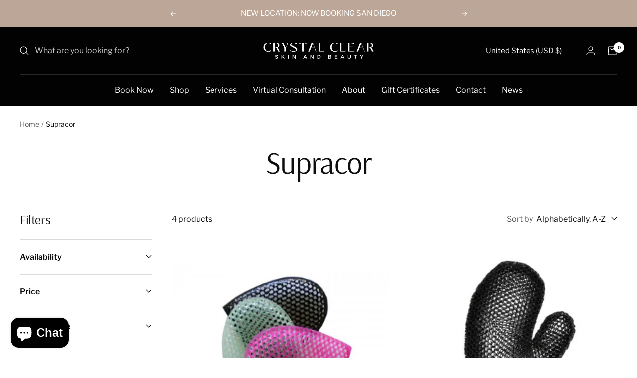

--- FILE ---
content_type: text/html; charset=utf-8
request_url: https://crystalclearskinandbeauty.com/collections/vendors?q=Supracor
body_size: 26104
content:
<!doctype html><html class="no-js" lang="en" dir="ltr">
  <head>
    <meta charset="utf-8">
    <meta name="viewport" content="width=device-width, initial-scale=1.0, height=device-height, minimum-scale=1.0, maximum-scale=1.0">
    <meta name="theme-color" content="#020202">

    <title>Supracor</title><link rel="canonical" href="https://crystalclearskinandbeauty.com/collections/vendors?q=supracor"><link rel="shortcut icon" href="//crystalclearskinandbeauty.com/cdn/shop/files/crystal_96x96.png?v=1681659701" type="image/png"><link rel="preconnect" href="https://cdn.shopify.com">
    <link rel="dns-prefetch" href="https://productreviews.shopifycdn.com">
    <link rel="dns-prefetch" href="https://www.google-analytics.com"><link rel="preconnect" href="https://fonts.shopifycdn.com" crossorigin><link rel="preload" as="style" href="//crystalclearskinandbeauty.com/cdn/shop/t/8/assets/theme.css?v=149005350414333015761698688094">
    <link rel="preload" as="script" href="//crystalclearskinandbeauty.com/cdn/shop/t/8/assets/vendor.js?v=32643890569905814191698688094">
    <link rel="preload" as="script" href="//crystalclearskinandbeauty.com/cdn/shop/t/8/assets/theme.js?v=97969049580248990211698688094"><meta property="og:type" content="website">
  <meta property="og:title" content="Supracor"><meta property="og:image" content="http://crystalclearskinandbeauty.com/cdn/shop/files/CRYSTAL-CLEAR-SKIN-AND-BEAUTY-LOS-ANGELES-NEWPORT-BEACH-CALIFORNIA-18_copy.jpg?v=1678822177">
  <meta property="og:image:secure_url" content="https://crystalclearskinandbeauty.com/cdn/shop/files/CRYSTAL-CLEAR-SKIN-AND-BEAUTY-LOS-ANGELES-NEWPORT-BEACH-CALIFORNIA-18_copy.jpg?v=1678822177">
  <meta property="og:image:width" content="800">
  <meta property="og:image:height" content="534"><meta property="og:url" content="https://crystalclearskinandbeauty.com/collections/vendors?q=supracor">
<meta property="og:site_name" content="Crystal Clear Skin And Beauty"><meta name="twitter:card" content="summary"><meta name="twitter:title" content="Supracor">
  <meta name="twitter:description" content=""><meta name="twitter:image" content="https://crystalclearskinandbeauty.com/cdn/shop/files/CRYSTAL-CLEAR-SKIN-AND-BEAUTY-LOS-ANGELES-NEWPORT-BEACH-CALIFORNIA-18_copy_1200x1200_crop_center.jpg?v=1678822177">
  <meta name="twitter:image:alt" content="">
    


  <script type="application/ld+json">
  {
    "@context": "https://schema.org",
    "@type": "BreadcrumbList",
  "itemListElement": [{
      "@type": "ListItem",
      "position": 1,
      "name": "Home",
      "item": "https://crystalclearskinandbeauty.com"
    },{
          "@type": "ListItem",
          "position": 2,
          "name": "Supracor",
          "item": "https://crystalclearskinandbeauty.com/collections/vendors?q=Supracor"
        }]
  }
  </script>


    <link rel="preload" href="//crystalclearskinandbeauty.com/cdn/fonts/arsenal/arsenal_n4.51305299cd12b61bc0400367405b80442269043d.woff2" as="font" type="font/woff2" crossorigin><link rel="preload" href="//crystalclearskinandbeauty.com/cdn/fonts/libre_franklin/librefranklin_n4.a9b0508e1ffb743a0fd6d0614768959c54a27d86.woff2" as="font" type="font/woff2" crossorigin><style>
  /* Typography (heading) */
  @font-face {
  font-family: Arsenal;
  font-weight: 400;
  font-style: normal;
  font-display: swap;
  src: url("//crystalclearskinandbeauty.com/cdn/fonts/arsenal/arsenal_n4.51305299cd12b61bc0400367405b80442269043d.woff2") format("woff2"),
       url("//crystalclearskinandbeauty.com/cdn/fonts/arsenal/arsenal_n4.93261dd112afca16489c9f1c0d423ccd8a12c0a3.woff") format("woff");
}

@font-face {
  font-family: Arsenal;
  font-weight: 400;
  font-style: italic;
  font-display: swap;
  src: url("//crystalclearskinandbeauty.com/cdn/fonts/arsenal/arsenal_i4.a6359c83887fdd3e907de4b0131e0758604907a1.woff2") format("woff2"),
       url("//crystalclearskinandbeauty.com/cdn/fonts/arsenal/arsenal_i4.458bbb4563b0642a484ab1c0e9b2612b229413e3.woff") format("woff");
}

/* Typography (body) */
  @font-face {
  font-family: "Libre Franklin";
  font-weight: 400;
  font-style: normal;
  font-display: swap;
  src: url("//crystalclearskinandbeauty.com/cdn/fonts/libre_franklin/librefranklin_n4.a9b0508e1ffb743a0fd6d0614768959c54a27d86.woff2") format("woff2"),
       url("//crystalclearskinandbeauty.com/cdn/fonts/libre_franklin/librefranklin_n4.948f6f27caf8552b1a9560176e3f14eeb2c6f202.woff") format("woff");
}

@font-face {
  font-family: "Libre Franklin";
  font-weight: 400;
  font-style: italic;
  font-display: swap;
  src: url("//crystalclearskinandbeauty.com/cdn/fonts/libre_franklin/librefranklin_i4.5cee60cade760b32c7b489f9d561e97341909d7c.woff2") format("woff2"),
       url("//crystalclearskinandbeauty.com/cdn/fonts/libre_franklin/librefranklin_i4.2f9ee939c2cc82522dfb62e1a084861f9beeb411.woff") format("woff");
}

@font-face {
  font-family: "Libre Franklin";
  font-weight: 600;
  font-style: normal;
  font-display: swap;
  src: url("//crystalclearskinandbeauty.com/cdn/fonts/libre_franklin/librefranklin_n6.c976b0b721ea92417572301ef17640150832a2b9.woff2") format("woff2"),
       url("//crystalclearskinandbeauty.com/cdn/fonts/libre_franklin/librefranklin_n6.bb41783c980fb0a0dad0f0403cbcc7159efe6030.woff") format("woff");
}

@font-face {
  font-family: "Libre Franklin";
  font-weight: 600;
  font-style: italic;
  font-display: swap;
  src: url("//crystalclearskinandbeauty.com/cdn/fonts/libre_franklin/librefranklin_i6.7ae53255ab44c18176e5c1c169a009f635aeb949.woff2") format("woff2"),
       url("//crystalclearskinandbeauty.com/cdn/fonts/libre_franklin/librefranklin_i6.c8eb9c307a8e927dcb30218e64b5b81edbc09ee3.woff") format("woff");
}

:root {--heading-color: 14, 13, 13;
    --text-color: 14, 13, 13;
    --background: 255, 255, 255;
    --secondary-background: 245, 245, 245;
    --border-color: 219, 219, 219;
    --border-color-darker: 159, 158, 158;
    --success-color: 188, 166, 151;
    --success-background: 242, 237, 234;
    --error-color: 210, 84, 90;
    --error-background: 252, 243, 243;
    --primary-button-background: 14, 13, 13;
    --primary-button-text-color: 255, 255, 255;
    --secondary-button-background: 188, 166, 151;
    --secondary-button-text-color: 14, 13, 13;
    --product-star-rating: 164, 129, 86;
    --product-on-sale-accent: 210, 84, 90;
    --product-sold-out-accent: 188, 166, 151;
    --product-custom-label-background: 188, 166, 151;
    --product-custom-label-text-color: 0, 0, 0;
    --product-custom-label-2-background: 14, 13, 13;
    --product-custom-label-2-text-color: 255, 255, 255;
    --product-low-stock-text-color: 210, 84, 90;
    --product-in-stock-text-color: 188, 166, 151;
    --loading-bar-background: 14, 13, 13;

    /* We duplicate some "base" colors as root colors, which is useful to use on drawer elements or popover without. Those should not be overridden to avoid issues */
    --root-heading-color: 14, 13, 13;
    --root-text-color: 14, 13, 13;
    --root-background: 255, 255, 255;
    --root-border-color: 219, 219, 219;
    --root-primary-button-background: 14, 13, 13;
    --root-primary-button-text-color: 255, 255, 255;

    --base-font-size: 16px;
    --heading-font-family: Arsenal, sans-serif;
    --heading-font-weight: 400;
    --heading-font-style: normal;
    --heading-text-transform: normal;
    --text-font-family: "Libre Franklin", sans-serif;
    --text-font-weight: 400;
    --text-font-style: normal;
    --text-font-bold-weight: 600;

    /* Typography (font size) */
    --heading-xxsmall-font-size: 11px;
    --heading-xsmall-font-size: 11px;
    --heading-small-font-size: 13px;
    --heading-large-font-size: 40px;
    --heading-h1-font-size: 40px;
    --heading-h2-font-size: 32px;
    --heading-h3-font-size: 28px;
    --heading-h4-font-size: 26px;
    --heading-h5-font-size: 22px;
    --heading-h6-font-size: 18px;

    /* Control the look and feel of the theme by changing radius of various elements */
    --button-border-radius: 0px;
    --block-border-radius: 0px;
    --block-border-radius-reduced: 0px;
    --color-swatch-border-radius: 100%;

    /* Button size */
    --button-height: 48px;
    --button-small-height: 40px;

    /* Form related */
    --form-input-field-height: 48px;
    --form-input-gap: 16px;
    --form-submit-margin: 24px;

    /* Product listing related variables */
    --product-list-block-spacing: 32px;

    /* Video related */
    --play-button-background: 255, 255, 255;
    --play-button-arrow: 14, 13, 13;

    /* RTL support */
    --transform-logical-flip: 1;
    --transform-origin-start: left;
    --transform-origin-end: right;

    /* Other */
    --zoom-cursor-svg-url: url(//crystalclearskinandbeauty.com/cdn/shop/t/8/assets/zoom-cursor.svg?v=88598749301230710181698688115);
    --arrow-right-svg-url: url(//crystalclearskinandbeauty.com/cdn/shop/t/8/assets/arrow-right.svg?v=76016929374300377111698688120);
    --arrow-left-svg-url: url(//crystalclearskinandbeauty.com/cdn/shop/t/8/assets/arrow-left.svg?v=81988828198238798401698688115);

    /* Some useful variables that we can reuse in our CSS. Some explanation are needed for some of them:
       - container-max-width-minus-gutters: represents the container max width without the edge gutters
       - container-outer-width: considering the screen width, represent all the space outside the container
       - container-outer-margin: same as container-outer-width but get set to 0 inside a container
       - container-inner-width: the effective space inside the container (minus gutters)
       - grid-column-width: represents the width of a single column of the grid
       - vertical-breather: this is a variable that defines the global "spacing" between sections, and inside the section
                            to create some "breath" and minimum spacing
     */
    --container-max-width: 1600px;
    --container-gutter: 24px;
    --container-max-width-minus-gutters: calc(var(--container-max-width) - (var(--container-gutter)) * 2);
    --container-outer-width: max(calc((100vw - var(--container-max-width-minus-gutters)) / 2), var(--container-gutter));
    --container-outer-margin: var(--container-outer-width);
    --container-inner-width: calc(100vw - var(--container-outer-width) * 2);

    --grid-column-count: 10;
    --grid-gap: 24px;
    --grid-column-width: calc((100vw - var(--container-outer-width) * 2 - var(--grid-gap) * (var(--grid-column-count) - 1)) / var(--grid-column-count));

    --vertical-breather: 48px;
    --vertical-breather-tight: 48px;

    /* Shopify related variables */
    --payment-terms-background-color: #fff;
  }

  @media screen and (min-width: 741px) {
    :root {
      --container-gutter: 40px;
      --grid-column-count: 20;
      --vertical-breather: 64px;
      --vertical-breather-tight: 64px;

      /* Typography (font size) */
      --heading-xsmall-font-size: 13px;
      --heading-small-font-size: 14px;
      --heading-large-font-size: 58px;
      --heading-h1-font-size: 58px;
      --heading-h2-font-size: 44px;
      --heading-h3-font-size: 36px;
      --heading-h4-font-size: 28px;
      --heading-h5-font-size: 22px;
      --heading-h6-font-size: 20px;

      /* Form related */
      --form-input-field-height: 52px;
      --form-submit-margin: 32px;

      /* Button size */
      --button-height: 52px;
      --button-small-height: 44px;
    }
  }

  @media screen and (min-width: 1200px) {
    :root {
      --vertical-breather: 80px;
      --vertical-breather-tight: 64px;
      --product-list-block-spacing: 48px;

      /* Typography */
      --heading-large-font-size: 72px;
      --heading-h1-font-size: 62px;
      --heading-h2-font-size: 54px;
      --heading-h3-font-size: 40px;
      --heading-h4-font-size: 34px;
      --heading-h5-font-size: 26px;
      --heading-h6-font-size: 18px;
    }
  }

  @media screen and (min-width: 1600px) {
    :root {
      --vertical-breather: 90px;
      --vertical-breather-tight: 64px;
    }
  }
</style>
    <script>
  // This allows to expose several variables to the global scope, to be used in scripts
  window.themeVariables = {
    settings: {
      direction: "ltr",
      pageType: "collection",
      cartCount: 0,
      moneyFormat: "${{amount}}",
      moneyWithCurrencyFormat: "${{amount}} USD",
      showVendor: true,
      discountMode: "saving",
      currencyCodeEnabled: true,
      cartType: "message",
      cartCurrency: "USD",
      mobileZoomFactor: 2.5
    },

    routes: {
      host: "crystalclearskinandbeauty.com",
      rootUrl: "\/",
      rootUrlWithoutSlash: '',
      cartUrl: "\/cart",
      cartAddUrl: "\/cart\/add",
      cartChangeUrl: "\/cart\/change",
      searchUrl: "\/search",
      predictiveSearchUrl: "\/search\/suggest",
      productRecommendationsUrl: "\/recommendations\/products"
    },

    strings: {
      accessibilityDelete: "Delete",
      accessibilityClose: "Close",
      collectionSoldOut: "Sold out",
      collectionDiscount: "Save @savings@",
      productSalePrice: "Sale price",
      productRegularPrice: "Regular price",
      productFormUnavailable: "Unavailable",
      productFormSoldOut: "Sold out",
      productFormPreOrder: "Pre-order",
      productFormAddToCart: "Add to cart",
      searchNoResults: "No results could be found.",
      searchNewSearch: "New search",
      searchProducts: "Products",
      searchArticles: "Journal",
      searchPages: "Pages",
      searchCollections: "Collections",
      cartViewCart: "View cart",
      cartItemAdded: "Item added to your cart!",
      cartItemAddedShort: "Added to your cart!",
      cartAddOrderNote: "Add order note",
      cartEditOrderNote: "Edit order note",
      shippingEstimatorNoResults: "Sorry, we do not ship to your address.",
      shippingEstimatorOneResult: "There is one shipping rate for your address:",
      shippingEstimatorMultipleResults: "There are several shipping rates for your address:",
      shippingEstimatorError: "One or more error occurred while retrieving shipping rates:"
    },

    libs: {
      flickity: "\/\/crystalclearskinandbeauty.com\/cdn\/shop\/t\/8\/assets\/flickity.js?v=176646718982628074891698688094",
      photoswipe: "\/\/crystalclearskinandbeauty.com\/cdn\/shop\/t\/8\/assets\/photoswipe.js?v=132268647426145925301698688094",
      qrCode: "\/\/crystalclearskinandbeauty.com\/cdn\/shopifycloud\/storefront\/assets\/themes_support\/vendor\/qrcode-3f2b403b.js"
    },

    breakpoints: {
      phone: 'screen and (max-width: 740px)',
      tablet: 'screen and (min-width: 741px) and (max-width: 999px)',
      tabletAndUp: 'screen and (min-width: 741px)',
      pocket: 'screen and (max-width: 999px)',
      lap: 'screen and (min-width: 1000px) and (max-width: 1199px)',
      lapAndUp: 'screen and (min-width: 1000px)',
      desktop: 'screen and (min-width: 1200px)',
      wide: 'screen and (min-width: 1400px)'
    }
  };

  window.addEventListener('pageshow', async () => {
    const cartContent = await (await fetch(`${window.themeVariables.routes.cartUrl}.js`, {cache: 'reload'})).json();
    document.documentElement.dispatchEvent(new CustomEvent('cart:refresh', {detail: {cart: cartContent}}));
  });

  if ('noModule' in HTMLScriptElement.prototype) {
    // Old browsers (like IE) that does not support module will be considered as if not executing JS at all
    document.documentElement.className = document.documentElement.className.replace('no-js', 'js');

    requestAnimationFrame(() => {
      const viewportHeight = (window.visualViewport ? window.visualViewport.height : document.documentElement.clientHeight);
      document.documentElement.style.setProperty('--window-height',viewportHeight + 'px');
    });
  }</script>

    <link rel="stylesheet" href="//crystalclearskinandbeauty.com/cdn/shop/t/8/assets/theme.css?v=149005350414333015761698688094">

    <script src="//crystalclearskinandbeauty.com/cdn/shop/t/8/assets/vendor.js?v=32643890569905814191698688094" defer></script>
    <script src="//crystalclearskinandbeauty.com/cdn/shop/t/8/assets/theme.js?v=97969049580248990211698688094" defer></script>
    <script src="//crystalclearskinandbeauty.com/cdn/shop/t/8/assets/custom.js?v=167639537848865775061698688094" defer></script>

    <script>window.performance && window.performance.mark && window.performance.mark('shopify.content_for_header.start');</script><meta name="facebook-domain-verification" content="85frfqhunl3kccwmj81vhaushqyf2u">
<meta name="google-site-verification" content="uSA5iXJ2b1V9Y6VCgmj_dHJVI6dP9E3hNbeNJKWqgGc">
<meta id="shopify-digital-wallet" name="shopify-digital-wallet" content="/69565415722/digital_wallets/dialog">
<meta name="shopify-checkout-api-token" content="21feb51f62023103903ab6e5c3b549af">
<script async="async" src="/checkouts/internal/preloads.js?locale=en-US"></script>
<link rel="preconnect" href="https://shop.app" crossorigin="anonymous">
<script async="async" src="https://shop.app/checkouts/internal/preloads.js?locale=en-US&shop_id=69565415722" crossorigin="anonymous"></script>
<script id="apple-pay-shop-capabilities" type="application/json">{"shopId":69565415722,"countryCode":"US","currencyCode":"USD","merchantCapabilities":["supports3DS"],"merchantId":"gid:\/\/shopify\/Shop\/69565415722","merchantName":"Crystal Clear Skin And Beauty","requiredBillingContactFields":["postalAddress","email","phone"],"requiredShippingContactFields":["postalAddress","email","phone"],"shippingType":"shipping","supportedNetworks":["visa","masterCard","amex","discover","elo","jcb"],"total":{"type":"pending","label":"Crystal Clear Skin And Beauty","amount":"1.00"},"shopifyPaymentsEnabled":true,"supportsSubscriptions":true}</script>
<script id="shopify-features" type="application/json">{"accessToken":"21feb51f62023103903ab6e5c3b549af","betas":["rich-media-storefront-analytics"],"domain":"crystalclearskinandbeauty.com","predictiveSearch":true,"shopId":69565415722,"locale":"en"}</script>
<script>var Shopify = Shopify || {};
Shopify.shop = "crystal-clear-skin-and-beauty.myshopify.com";
Shopify.locale = "en";
Shopify.currency = {"active":"USD","rate":"1.0"};
Shopify.country = "US";
Shopify.theme = {"name":"Crystal Clear (Hayda Dev w\/ Sesami)","id":162252357930,"schema_name":"Focal","schema_version":"10.2.0","theme_store_id":714,"role":"main"};
Shopify.theme.handle = "null";
Shopify.theme.style = {"id":null,"handle":null};
Shopify.cdnHost = "crystalclearskinandbeauty.com/cdn";
Shopify.routes = Shopify.routes || {};
Shopify.routes.root = "/";</script>
<script type="module">!function(o){(o.Shopify=o.Shopify||{}).modules=!0}(window);</script>
<script>!function(o){function n(){var o=[];function n(){o.push(Array.prototype.slice.apply(arguments))}return n.q=o,n}var t=o.Shopify=o.Shopify||{};t.loadFeatures=n(),t.autoloadFeatures=n()}(window);</script>
<script>
  window.ShopifyPay = window.ShopifyPay || {};
  window.ShopifyPay.apiHost = "shop.app\/pay";
  window.ShopifyPay.redirectState = null;
</script>
<script id="shop-js-analytics" type="application/json">{"pageType":"collection"}</script>
<script defer="defer" async type="module" src="//crystalclearskinandbeauty.com/cdn/shopifycloud/shop-js/modules/v2/client.init-shop-cart-sync_BN7fPSNr.en.esm.js"></script>
<script defer="defer" async type="module" src="//crystalclearskinandbeauty.com/cdn/shopifycloud/shop-js/modules/v2/chunk.common_Cbph3Kss.esm.js"></script>
<script defer="defer" async type="module" src="//crystalclearskinandbeauty.com/cdn/shopifycloud/shop-js/modules/v2/chunk.modal_DKumMAJ1.esm.js"></script>
<script type="module">
  await import("//crystalclearskinandbeauty.com/cdn/shopifycloud/shop-js/modules/v2/client.init-shop-cart-sync_BN7fPSNr.en.esm.js");
await import("//crystalclearskinandbeauty.com/cdn/shopifycloud/shop-js/modules/v2/chunk.common_Cbph3Kss.esm.js");
await import("//crystalclearskinandbeauty.com/cdn/shopifycloud/shop-js/modules/v2/chunk.modal_DKumMAJ1.esm.js");

  window.Shopify.SignInWithShop?.initShopCartSync?.({"fedCMEnabled":true,"windoidEnabled":true});

</script>
<script>
  window.Shopify = window.Shopify || {};
  if (!window.Shopify.featureAssets) window.Shopify.featureAssets = {};
  window.Shopify.featureAssets['shop-js'] = {"shop-cart-sync":["modules/v2/client.shop-cart-sync_CJVUk8Jm.en.esm.js","modules/v2/chunk.common_Cbph3Kss.esm.js","modules/v2/chunk.modal_DKumMAJ1.esm.js"],"init-fed-cm":["modules/v2/client.init-fed-cm_7Fvt41F4.en.esm.js","modules/v2/chunk.common_Cbph3Kss.esm.js","modules/v2/chunk.modal_DKumMAJ1.esm.js"],"init-shop-email-lookup-coordinator":["modules/v2/client.init-shop-email-lookup-coordinator_Cc088_bR.en.esm.js","modules/v2/chunk.common_Cbph3Kss.esm.js","modules/v2/chunk.modal_DKumMAJ1.esm.js"],"init-windoid":["modules/v2/client.init-windoid_hPopwJRj.en.esm.js","modules/v2/chunk.common_Cbph3Kss.esm.js","modules/v2/chunk.modal_DKumMAJ1.esm.js"],"shop-button":["modules/v2/client.shop-button_B0jaPSNF.en.esm.js","modules/v2/chunk.common_Cbph3Kss.esm.js","modules/v2/chunk.modal_DKumMAJ1.esm.js"],"shop-cash-offers":["modules/v2/client.shop-cash-offers_DPIskqss.en.esm.js","modules/v2/chunk.common_Cbph3Kss.esm.js","modules/v2/chunk.modal_DKumMAJ1.esm.js"],"shop-toast-manager":["modules/v2/client.shop-toast-manager_CK7RT69O.en.esm.js","modules/v2/chunk.common_Cbph3Kss.esm.js","modules/v2/chunk.modal_DKumMAJ1.esm.js"],"init-shop-cart-sync":["modules/v2/client.init-shop-cart-sync_BN7fPSNr.en.esm.js","modules/v2/chunk.common_Cbph3Kss.esm.js","modules/v2/chunk.modal_DKumMAJ1.esm.js"],"init-customer-accounts-sign-up":["modules/v2/client.init-customer-accounts-sign-up_CfPf4CXf.en.esm.js","modules/v2/client.shop-login-button_DeIztwXF.en.esm.js","modules/v2/chunk.common_Cbph3Kss.esm.js","modules/v2/chunk.modal_DKumMAJ1.esm.js"],"pay-button":["modules/v2/client.pay-button_CgIwFSYN.en.esm.js","modules/v2/chunk.common_Cbph3Kss.esm.js","modules/v2/chunk.modal_DKumMAJ1.esm.js"],"init-customer-accounts":["modules/v2/client.init-customer-accounts_DQ3x16JI.en.esm.js","modules/v2/client.shop-login-button_DeIztwXF.en.esm.js","modules/v2/chunk.common_Cbph3Kss.esm.js","modules/v2/chunk.modal_DKumMAJ1.esm.js"],"avatar":["modules/v2/client.avatar_BTnouDA3.en.esm.js"],"init-shop-for-new-customer-accounts":["modules/v2/client.init-shop-for-new-customer-accounts_CsZy_esa.en.esm.js","modules/v2/client.shop-login-button_DeIztwXF.en.esm.js","modules/v2/chunk.common_Cbph3Kss.esm.js","modules/v2/chunk.modal_DKumMAJ1.esm.js"],"shop-follow-button":["modules/v2/client.shop-follow-button_BRMJjgGd.en.esm.js","modules/v2/chunk.common_Cbph3Kss.esm.js","modules/v2/chunk.modal_DKumMAJ1.esm.js"],"checkout-modal":["modules/v2/client.checkout-modal_B9Drz_yf.en.esm.js","modules/v2/chunk.common_Cbph3Kss.esm.js","modules/v2/chunk.modal_DKumMAJ1.esm.js"],"shop-login-button":["modules/v2/client.shop-login-button_DeIztwXF.en.esm.js","modules/v2/chunk.common_Cbph3Kss.esm.js","modules/v2/chunk.modal_DKumMAJ1.esm.js"],"lead-capture":["modules/v2/client.lead-capture_DXYzFM3R.en.esm.js","modules/v2/chunk.common_Cbph3Kss.esm.js","modules/v2/chunk.modal_DKumMAJ1.esm.js"],"shop-login":["modules/v2/client.shop-login_CA5pJqmO.en.esm.js","modules/v2/chunk.common_Cbph3Kss.esm.js","modules/v2/chunk.modal_DKumMAJ1.esm.js"],"payment-terms":["modules/v2/client.payment-terms_BxzfvcZJ.en.esm.js","modules/v2/chunk.common_Cbph3Kss.esm.js","modules/v2/chunk.modal_DKumMAJ1.esm.js"]};
</script>
<script>(function() {
  var isLoaded = false;
  function asyncLoad() {
    if (isLoaded) return;
    isLoaded = true;
    var urls = ["https:\/\/omnisnippet1.com\/platforms\/shopify.js?source=scriptTag\u0026v=2025-09-14T19\u0026shop=crystal-clear-skin-and-beauty.myshopify.com"];
    for (var i = 0; i < urls.length; i++) {
      var s = document.createElement('script');
      s.type = 'text/javascript';
      s.async = true;
      s.src = urls[i];
      var x = document.getElementsByTagName('script')[0];
      x.parentNode.insertBefore(s, x);
    }
  };
  if(window.attachEvent) {
    window.attachEvent('onload', asyncLoad);
  } else {
    window.addEventListener('load', asyncLoad, false);
  }
})();</script>
<script id="__st">var __st={"a":69565415722,"offset":-18000,"reqid":"007c5e44-2886-416e-b410-5ab21680d6f1-1770137973","pageurl":"crystalclearskinandbeauty.com\/collections\/vendors?q=Supracor","u":"427de665713c","p":"vendors"};</script>
<script>window.ShopifyPaypalV4VisibilityTracking = true;</script>
<script id="captcha-bootstrap">!function(){'use strict';const t='contact',e='account',n='new_comment',o=[[t,t],['blogs',n],['comments',n],[t,'customer']],c=[[e,'customer_login'],[e,'guest_login'],[e,'recover_customer_password'],[e,'create_customer']],r=t=>t.map((([t,e])=>`form[action*='/${t}']:not([data-nocaptcha='true']) input[name='form_type'][value='${e}']`)).join(','),a=t=>()=>t?[...document.querySelectorAll(t)].map((t=>t.form)):[];function s(){const t=[...o],e=r(t);return a(e)}const i='password',u='form_key',d=['recaptcha-v3-token','g-recaptcha-response','h-captcha-response',i],f=()=>{try{return window.sessionStorage}catch{return}},m='__shopify_v',_=t=>t.elements[u];function p(t,e,n=!1){try{const o=window.sessionStorage,c=JSON.parse(o.getItem(e)),{data:r}=function(t){const{data:e,action:n}=t;return t[m]||n?{data:e,action:n}:{data:t,action:n}}(c);for(const[e,n]of Object.entries(r))t.elements[e]&&(t.elements[e].value=n);n&&o.removeItem(e)}catch(o){console.error('form repopulation failed',{error:o})}}const l='form_type',E='cptcha';function T(t){t.dataset[E]=!0}const w=window,h=w.document,L='Shopify',v='ce_forms',y='captcha';let A=!1;((t,e)=>{const n=(g='f06e6c50-85a8-45c8-87d0-21a2b65856fe',I='https://cdn.shopify.com/shopifycloud/storefront-forms-hcaptcha/ce_storefront_forms_captcha_hcaptcha.v1.5.2.iife.js',D={infoText:'Protected by hCaptcha',privacyText:'Privacy',termsText:'Terms'},(t,e,n)=>{const o=w[L][v],c=o.bindForm;if(c)return c(t,g,e,D).then(n);var r;o.q.push([[t,g,e,D],n]),r=I,A||(h.body.append(Object.assign(h.createElement('script'),{id:'captcha-provider',async:!0,src:r})),A=!0)});var g,I,D;w[L]=w[L]||{},w[L][v]=w[L][v]||{},w[L][v].q=[],w[L][y]=w[L][y]||{},w[L][y].protect=function(t,e){n(t,void 0,e),T(t)},Object.freeze(w[L][y]),function(t,e,n,w,h,L){const[v,y,A,g]=function(t,e,n){const i=e?o:[],u=t?c:[],d=[...i,...u],f=r(d),m=r(i),_=r(d.filter((([t,e])=>n.includes(e))));return[a(f),a(m),a(_),s()]}(w,h,L),I=t=>{const e=t.target;return e instanceof HTMLFormElement?e:e&&e.form},D=t=>v().includes(t);t.addEventListener('submit',(t=>{const e=I(t);if(!e)return;const n=D(e)&&!e.dataset.hcaptchaBound&&!e.dataset.recaptchaBound,o=_(e),c=g().includes(e)&&(!o||!o.value);(n||c)&&t.preventDefault(),c&&!n&&(function(t){try{if(!f())return;!function(t){const e=f();if(!e)return;const n=_(t);if(!n)return;const o=n.value;o&&e.removeItem(o)}(t);const e=Array.from(Array(32),(()=>Math.random().toString(36)[2])).join('');!function(t,e){_(t)||t.append(Object.assign(document.createElement('input'),{type:'hidden',name:u})),t.elements[u].value=e}(t,e),function(t,e){const n=f();if(!n)return;const o=[...t.querySelectorAll(`input[type='${i}']`)].map((({name:t})=>t)),c=[...d,...o],r={};for(const[a,s]of new FormData(t).entries())c.includes(a)||(r[a]=s);n.setItem(e,JSON.stringify({[m]:1,action:t.action,data:r}))}(t,e)}catch(e){console.error('failed to persist form',e)}}(e),e.submit())}));const S=(t,e)=>{t&&!t.dataset[E]&&(n(t,e.some((e=>e===t))),T(t))};for(const o of['focusin','change'])t.addEventListener(o,(t=>{const e=I(t);D(e)&&S(e,y())}));const B=e.get('form_key'),M=e.get(l),P=B&&M;t.addEventListener('DOMContentLoaded',(()=>{const t=y();if(P)for(const e of t)e.elements[l].value===M&&p(e,B);[...new Set([...A(),...v().filter((t=>'true'===t.dataset.shopifyCaptcha))])].forEach((e=>S(e,t)))}))}(h,new URLSearchParams(w.location.search),n,t,e,['guest_login'])})(!0,!0)}();</script>
<script integrity="sha256-4kQ18oKyAcykRKYeNunJcIwy7WH5gtpwJnB7kiuLZ1E=" data-source-attribution="shopify.loadfeatures" defer="defer" src="//crystalclearskinandbeauty.com/cdn/shopifycloud/storefront/assets/storefront/load_feature-a0a9edcb.js" crossorigin="anonymous"></script>
<script crossorigin="anonymous" defer="defer" src="//crystalclearskinandbeauty.com/cdn/shopifycloud/storefront/assets/shopify_pay/storefront-65b4c6d7.js?v=20250812"></script>
<script data-source-attribution="shopify.dynamic_checkout.dynamic.init">var Shopify=Shopify||{};Shopify.PaymentButton=Shopify.PaymentButton||{isStorefrontPortableWallets:!0,init:function(){window.Shopify.PaymentButton.init=function(){};var t=document.createElement("script");t.src="https://crystalclearskinandbeauty.com/cdn/shopifycloud/portable-wallets/latest/portable-wallets.en.js",t.type="module",document.head.appendChild(t)}};
</script>
<script data-source-attribution="shopify.dynamic_checkout.buyer_consent">
  function portableWalletsHideBuyerConsent(e){var t=document.getElementById("shopify-buyer-consent"),n=document.getElementById("shopify-subscription-policy-button");t&&n&&(t.classList.add("hidden"),t.setAttribute("aria-hidden","true"),n.removeEventListener("click",e))}function portableWalletsShowBuyerConsent(e){var t=document.getElementById("shopify-buyer-consent"),n=document.getElementById("shopify-subscription-policy-button");t&&n&&(t.classList.remove("hidden"),t.removeAttribute("aria-hidden"),n.addEventListener("click",e))}window.Shopify?.PaymentButton&&(window.Shopify.PaymentButton.hideBuyerConsent=portableWalletsHideBuyerConsent,window.Shopify.PaymentButton.showBuyerConsent=portableWalletsShowBuyerConsent);
</script>
<script data-source-attribution="shopify.dynamic_checkout.cart.bootstrap">document.addEventListener("DOMContentLoaded",(function(){function t(){return document.querySelector("shopify-accelerated-checkout-cart, shopify-accelerated-checkout")}if(t())Shopify.PaymentButton.init();else{new MutationObserver((function(e,n){t()&&(Shopify.PaymentButton.init(),n.disconnect())})).observe(document.body,{childList:!0,subtree:!0})}}));
</script>
<link id="shopify-accelerated-checkout-styles" rel="stylesheet" media="screen" href="https://crystalclearskinandbeauty.com/cdn/shopifycloud/portable-wallets/latest/accelerated-checkout-backwards-compat.css" crossorigin="anonymous">
<style id="shopify-accelerated-checkout-cart">
        #shopify-buyer-consent {
  margin-top: 1em;
  display: inline-block;
  width: 100%;
}

#shopify-buyer-consent.hidden {
  display: none;
}

#shopify-subscription-policy-button {
  background: none;
  border: none;
  padding: 0;
  text-decoration: underline;
  font-size: inherit;
  cursor: pointer;
}

#shopify-subscription-policy-button::before {
  box-shadow: none;
}

      </style>

<script>window.performance && window.performance.mark && window.performance.mark('shopify.content_for_header.end');</script>
  <script src="https://cdn.shopify.com/extensions/e8878072-2f6b-4e89-8082-94b04320908d/inbox-1254/assets/inbox-chat-loader.js" type="text/javascript" defer="defer"></script>
<script src="https://cdn.shopify.com/extensions/6646ada4-f051-4e84-a3fc-5a62d4e4013b/forms-2302/assets/shopify-forms-loader.js" type="text/javascript" defer="defer"></script>
<link href="https://monorail-edge.shopifysvc.com" rel="dns-prefetch">
<script>(function(){if ("sendBeacon" in navigator && "performance" in window) {try {var session_token_from_headers = performance.getEntriesByType('navigation')[0].serverTiming.find(x => x.name == '_s').description;} catch {var session_token_from_headers = undefined;}var session_cookie_matches = document.cookie.match(/_shopify_s=([^;]*)/);var session_token_from_cookie = session_cookie_matches && session_cookie_matches.length === 2 ? session_cookie_matches[1] : "";var session_token = session_token_from_headers || session_token_from_cookie || "";function handle_abandonment_event(e) {var entries = performance.getEntries().filter(function(entry) {return /monorail-edge.shopifysvc.com/.test(entry.name);});if (!window.abandonment_tracked && entries.length === 0) {window.abandonment_tracked = true;var currentMs = Date.now();var navigation_start = performance.timing.navigationStart;var payload = {shop_id: 69565415722,url: window.location.href,navigation_start,duration: currentMs - navigation_start,session_token,page_type: "collection"};window.navigator.sendBeacon("https://monorail-edge.shopifysvc.com/v1/produce", JSON.stringify({schema_id: "online_store_buyer_site_abandonment/1.1",payload: payload,metadata: {event_created_at_ms: currentMs,event_sent_at_ms: currentMs}}));}}window.addEventListener('pagehide', handle_abandonment_event);}}());</script>
<script id="web-pixels-manager-setup">(function e(e,d,r,n,o){if(void 0===o&&(o={}),!Boolean(null===(a=null===(i=window.Shopify)||void 0===i?void 0:i.analytics)||void 0===a?void 0:a.replayQueue)){var i,a;window.Shopify=window.Shopify||{};var t=window.Shopify;t.analytics=t.analytics||{};var s=t.analytics;s.replayQueue=[],s.publish=function(e,d,r){return s.replayQueue.push([e,d,r]),!0};try{self.performance.mark("wpm:start")}catch(e){}var l=function(){var e={modern:/Edge?\/(1{2}[4-9]|1[2-9]\d|[2-9]\d{2}|\d{4,})\.\d+(\.\d+|)|Firefox\/(1{2}[4-9]|1[2-9]\d|[2-9]\d{2}|\d{4,})\.\d+(\.\d+|)|Chrom(ium|e)\/(9{2}|\d{3,})\.\d+(\.\d+|)|(Maci|X1{2}).+ Version\/(15\.\d+|(1[6-9]|[2-9]\d|\d{3,})\.\d+)([,.]\d+|)( \(\w+\)|)( Mobile\/\w+|) Safari\/|Chrome.+OPR\/(9{2}|\d{3,})\.\d+\.\d+|(CPU[ +]OS|iPhone[ +]OS|CPU[ +]iPhone|CPU IPhone OS|CPU iPad OS)[ +]+(15[._]\d+|(1[6-9]|[2-9]\d|\d{3,})[._]\d+)([._]\d+|)|Android:?[ /-](13[3-9]|1[4-9]\d|[2-9]\d{2}|\d{4,})(\.\d+|)(\.\d+|)|Android.+Firefox\/(13[5-9]|1[4-9]\d|[2-9]\d{2}|\d{4,})\.\d+(\.\d+|)|Android.+Chrom(ium|e)\/(13[3-9]|1[4-9]\d|[2-9]\d{2}|\d{4,})\.\d+(\.\d+|)|SamsungBrowser\/([2-9]\d|\d{3,})\.\d+/,legacy:/Edge?\/(1[6-9]|[2-9]\d|\d{3,})\.\d+(\.\d+|)|Firefox\/(5[4-9]|[6-9]\d|\d{3,})\.\d+(\.\d+|)|Chrom(ium|e)\/(5[1-9]|[6-9]\d|\d{3,})\.\d+(\.\d+|)([\d.]+$|.*Safari\/(?![\d.]+ Edge\/[\d.]+$))|(Maci|X1{2}).+ Version\/(10\.\d+|(1[1-9]|[2-9]\d|\d{3,})\.\d+)([,.]\d+|)( \(\w+\)|)( Mobile\/\w+|) Safari\/|Chrome.+OPR\/(3[89]|[4-9]\d|\d{3,})\.\d+\.\d+|(CPU[ +]OS|iPhone[ +]OS|CPU[ +]iPhone|CPU IPhone OS|CPU iPad OS)[ +]+(10[._]\d+|(1[1-9]|[2-9]\d|\d{3,})[._]\d+)([._]\d+|)|Android:?[ /-](13[3-9]|1[4-9]\d|[2-9]\d{2}|\d{4,})(\.\d+|)(\.\d+|)|Mobile Safari.+OPR\/([89]\d|\d{3,})\.\d+\.\d+|Android.+Firefox\/(13[5-9]|1[4-9]\d|[2-9]\d{2}|\d{4,})\.\d+(\.\d+|)|Android.+Chrom(ium|e)\/(13[3-9]|1[4-9]\d|[2-9]\d{2}|\d{4,})\.\d+(\.\d+|)|Android.+(UC? ?Browser|UCWEB|U3)[ /]?(15\.([5-9]|\d{2,})|(1[6-9]|[2-9]\d|\d{3,})\.\d+)\.\d+|SamsungBrowser\/(5\.\d+|([6-9]|\d{2,})\.\d+)|Android.+MQ{2}Browser\/(14(\.(9|\d{2,})|)|(1[5-9]|[2-9]\d|\d{3,})(\.\d+|))(\.\d+|)|K[Aa][Ii]OS\/(3\.\d+|([4-9]|\d{2,})\.\d+)(\.\d+|)/},d=e.modern,r=e.legacy,n=navigator.userAgent;return n.match(d)?"modern":n.match(r)?"legacy":"unknown"}(),u="modern"===l?"modern":"legacy",c=(null!=n?n:{modern:"",legacy:""})[u],f=function(e){return[e.baseUrl,"/wpm","/b",e.hashVersion,"modern"===e.buildTarget?"m":"l",".js"].join("")}({baseUrl:d,hashVersion:r,buildTarget:u}),m=function(e){var d=e.version,r=e.bundleTarget,n=e.surface,o=e.pageUrl,i=e.monorailEndpoint;return{emit:function(e){var a=e.status,t=e.errorMsg,s=(new Date).getTime(),l=JSON.stringify({metadata:{event_sent_at_ms:s},events:[{schema_id:"web_pixels_manager_load/3.1",payload:{version:d,bundle_target:r,page_url:o,status:a,surface:n,error_msg:t},metadata:{event_created_at_ms:s}}]});if(!i)return console&&console.warn&&console.warn("[Web Pixels Manager] No Monorail endpoint provided, skipping logging."),!1;try{return self.navigator.sendBeacon.bind(self.navigator)(i,l)}catch(e){}var u=new XMLHttpRequest;try{return u.open("POST",i,!0),u.setRequestHeader("Content-Type","text/plain"),u.send(l),!0}catch(e){return console&&console.warn&&console.warn("[Web Pixels Manager] Got an unhandled error while logging to Monorail."),!1}}}}({version:r,bundleTarget:l,surface:e.surface,pageUrl:self.location.href,monorailEndpoint:e.monorailEndpoint});try{o.browserTarget=l,function(e){var d=e.src,r=e.async,n=void 0===r||r,o=e.onload,i=e.onerror,a=e.sri,t=e.scriptDataAttributes,s=void 0===t?{}:t,l=document.createElement("script"),u=document.querySelector("head"),c=document.querySelector("body");if(l.async=n,l.src=d,a&&(l.integrity=a,l.crossOrigin="anonymous"),s)for(var f in s)if(Object.prototype.hasOwnProperty.call(s,f))try{l.dataset[f]=s[f]}catch(e){}if(o&&l.addEventListener("load",o),i&&l.addEventListener("error",i),u)u.appendChild(l);else{if(!c)throw new Error("Did not find a head or body element to append the script");c.appendChild(l)}}({src:f,async:!0,onload:function(){if(!function(){var e,d;return Boolean(null===(d=null===(e=window.Shopify)||void 0===e?void 0:e.analytics)||void 0===d?void 0:d.initialized)}()){var d=window.webPixelsManager.init(e)||void 0;if(d){var r=window.Shopify.analytics;r.replayQueue.forEach((function(e){var r=e[0],n=e[1],o=e[2];d.publishCustomEvent(r,n,o)})),r.replayQueue=[],r.publish=d.publishCustomEvent,r.visitor=d.visitor,r.initialized=!0}}},onerror:function(){return m.emit({status:"failed",errorMsg:"".concat(f," has failed to load")})},sri:function(e){var d=/^sha384-[A-Za-z0-9+/=]+$/;return"string"==typeof e&&d.test(e)}(c)?c:"",scriptDataAttributes:o}),m.emit({status:"loading"})}catch(e){m.emit({status:"failed",errorMsg:(null==e?void 0:e.message)||"Unknown error"})}}})({shopId: 69565415722,storefrontBaseUrl: "https://crystalclearskinandbeauty.com",extensionsBaseUrl: "https://extensions.shopifycdn.com/cdn/shopifycloud/web-pixels-manager",monorailEndpoint: "https://monorail-edge.shopifysvc.com/unstable/produce_batch",surface: "storefront-renderer",enabledBetaFlags: ["2dca8a86"],webPixelsConfigList: [{"id":"1817837866","configuration":"{\"apiURL\":\"https:\/\/api.omnisend.com\",\"appURL\":\"https:\/\/app.omnisend.com\",\"brandID\":\"68c080d1f6803fa40ed6839f\",\"trackingURL\":\"https:\/\/wt.omnisendlink.com\"}","eventPayloadVersion":"v1","runtimeContext":"STRICT","scriptVersion":"aa9feb15e63a302383aa48b053211bbb","type":"APP","apiClientId":186001,"privacyPurposes":["ANALYTICS","MARKETING","SALE_OF_DATA"],"dataSharingAdjustments":{"protectedCustomerApprovalScopes":["read_customer_address","read_customer_email","read_customer_name","read_customer_personal_data","read_customer_phone"]}},{"id":"745373994","configuration":"{\"config\":\"{\\\"pixel_id\\\":\\\"G-Z1GHHKD6EV\\\",\\\"target_country\\\":\\\"US\\\",\\\"gtag_events\\\":[{\\\"type\\\":\\\"search\\\",\\\"action_label\\\":[\\\"G-Z1GHHKD6EV\\\",\\\"AW-16657397662\\\/x1gjCLD1xMYZEJ7v7oY-\\\"]},{\\\"type\\\":\\\"begin_checkout\\\",\\\"action_label\\\":[\\\"G-Z1GHHKD6EV\\\",\\\"AW-16657397662\\\/GiA6COn4xMYZEJ7v7oY-\\\"]},{\\\"type\\\":\\\"view_item\\\",\\\"action_label\\\":[\\\"G-Z1GHHKD6EV\\\",\\\"AW-16657397662\\\/TK30CK31xMYZEJ7v7oY-\\\",\\\"MC-G8BV1MWKQD\\\"]},{\\\"type\\\":\\\"purchase\\\",\\\"action_label\\\":[\\\"G-Z1GHHKD6EV\\\",\\\"AW-16657397662\\\/OW5HCKf1xMYZEJ7v7oY-\\\",\\\"MC-G8BV1MWKQD\\\"]},{\\\"type\\\":\\\"page_view\\\",\\\"action_label\\\":[\\\"G-Z1GHHKD6EV\\\",\\\"AW-16657397662\\\/XQQfCKr1xMYZEJ7v7oY-\\\",\\\"MC-G8BV1MWKQD\\\"]},{\\\"type\\\":\\\"add_payment_info\\\",\\\"action_label\\\":[\\\"G-Z1GHHKD6EV\\\",\\\"AW-16657397662\\\/shNUCOz4xMYZEJ7v7oY-\\\"]},{\\\"type\\\":\\\"add_to_cart\\\",\\\"action_label\\\":[\\\"G-Z1GHHKD6EV\\\",\\\"AW-16657397662\\\/c_6MCLP1xMYZEJ7v7oY-\\\"]}],\\\"enable_monitoring_mode\\\":false}\"}","eventPayloadVersion":"v1","runtimeContext":"OPEN","scriptVersion":"b2a88bafab3e21179ed38636efcd8a93","type":"APP","apiClientId":1780363,"privacyPurposes":[],"dataSharingAdjustments":{"protectedCustomerApprovalScopes":["read_customer_address","read_customer_email","read_customer_name","read_customer_personal_data","read_customer_phone"]}},{"id":"382632234","configuration":"{\"pixel_id\":\"1125203831410726\",\"pixel_type\":\"facebook_pixel\",\"metaapp_system_user_token\":\"-\"}","eventPayloadVersion":"v1","runtimeContext":"OPEN","scriptVersion":"ca16bc87fe92b6042fbaa3acc2fbdaa6","type":"APP","apiClientId":2329312,"privacyPurposes":["ANALYTICS","MARKETING","SALE_OF_DATA"],"dataSharingAdjustments":{"protectedCustomerApprovalScopes":["read_customer_address","read_customer_email","read_customer_name","read_customer_personal_data","read_customer_phone"]}},{"id":"180846890","configuration":"{\"tagID\":\"2613956127108\"}","eventPayloadVersion":"v1","runtimeContext":"STRICT","scriptVersion":"18031546ee651571ed29edbe71a3550b","type":"APP","apiClientId":3009811,"privacyPurposes":["ANALYTICS","MARKETING","SALE_OF_DATA"],"dataSharingAdjustments":{"protectedCustomerApprovalScopes":["read_customer_address","read_customer_email","read_customer_name","read_customer_personal_data","read_customer_phone"]}},{"id":"37912874","configuration":"{\"myshopifyDomain\":\"crystal-clear-skin-and-beauty.myshopify.com\"}","eventPayloadVersion":"v1","runtimeContext":"STRICT","scriptVersion":"23b97d18e2aa74363140dc29c9284e87","type":"APP","apiClientId":2775569,"privacyPurposes":["ANALYTICS","MARKETING","SALE_OF_DATA"],"dataSharingAdjustments":{"protectedCustomerApprovalScopes":["read_customer_address","read_customer_email","read_customer_name","read_customer_phone","read_customer_personal_data"]}},{"id":"shopify-app-pixel","configuration":"{}","eventPayloadVersion":"v1","runtimeContext":"STRICT","scriptVersion":"0450","apiClientId":"shopify-pixel","type":"APP","privacyPurposes":["ANALYTICS","MARKETING"]},{"id":"shopify-custom-pixel","eventPayloadVersion":"v1","runtimeContext":"LAX","scriptVersion":"0450","apiClientId":"shopify-pixel","type":"CUSTOM","privacyPurposes":["ANALYTICS","MARKETING"]}],isMerchantRequest: false,initData: {"shop":{"name":"Crystal Clear Skin And Beauty","paymentSettings":{"currencyCode":"USD"},"myshopifyDomain":"crystal-clear-skin-and-beauty.myshopify.com","countryCode":"US","storefrontUrl":"https:\/\/crystalclearskinandbeauty.com"},"customer":null,"cart":null,"checkout":null,"productVariants":[],"purchasingCompany":null},},"https://crystalclearskinandbeauty.com/cdn","3918e4e0wbf3ac3cepc5707306mb02b36c6",{"modern":"","legacy":""},{"shopId":"69565415722","storefrontBaseUrl":"https:\/\/crystalclearskinandbeauty.com","extensionBaseUrl":"https:\/\/extensions.shopifycdn.com\/cdn\/shopifycloud\/web-pixels-manager","surface":"storefront-renderer","enabledBetaFlags":"[\"2dca8a86\"]","isMerchantRequest":"false","hashVersion":"3918e4e0wbf3ac3cepc5707306mb02b36c6","publish":"custom","events":"[[\"page_viewed\",{}]]"});</script><script>
  window.ShopifyAnalytics = window.ShopifyAnalytics || {};
  window.ShopifyAnalytics.meta = window.ShopifyAnalytics.meta || {};
  window.ShopifyAnalytics.meta.currency = 'USD';
  var meta = {"page":{"pageType":"vendors","requestId":"007c5e44-2886-416e-b410-5ab21680d6f1-1770137973"}};
  for (var attr in meta) {
    window.ShopifyAnalytics.meta[attr] = meta[attr];
  }
</script>
<script class="analytics">
  (function () {
    var customDocumentWrite = function(content) {
      var jquery = null;

      if (window.jQuery) {
        jquery = window.jQuery;
      } else if (window.Checkout && window.Checkout.$) {
        jquery = window.Checkout.$;
      }

      if (jquery) {
        jquery('body').append(content);
      }
    };

    var hasLoggedConversion = function(token) {
      if (token) {
        return document.cookie.indexOf('loggedConversion=' + token) !== -1;
      }
      return false;
    }

    var setCookieIfConversion = function(token) {
      if (token) {
        var twoMonthsFromNow = new Date(Date.now());
        twoMonthsFromNow.setMonth(twoMonthsFromNow.getMonth() + 2);

        document.cookie = 'loggedConversion=' + token + '; expires=' + twoMonthsFromNow;
      }
    }

    var trekkie = window.ShopifyAnalytics.lib = window.trekkie = window.trekkie || [];
    if (trekkie.integrations) {
      return;
    }
    trekkie.methods = [
      'identify',
      'page',
      'ready',
      'track',
      'trackForm',
      'trackLink'
    ];
    trekkie.factory = function(method) {
      return function() {
        var args = Array.prototype.slice.call(arguments);
        args.unshift(method);
        trekkie.push(args);
        return trekkie;
      };
    };
    for (var i = 0; i < trekkie.methods.length; i++) {
      var key = trekkie.methods[i];
      trekkie[key] = trekkie.factory(key);
    }
    trekkie.load = function(config) {
      trekkie.config = config || {};
      trekkie.config.initialDocumentCookie = document.cookie;
      var first = document.getElementsByTagName('script')[0];
      var script = document.createElement('script');
      script.type = 'text/javascript';
      script.onerror = function(e) {
        var scriptFallback = document.createElement('script');
        scriptFallback.type = 'text/javascript';
        scriptFallback.onerror = function(error) {
                var Monorail = {
      produce: function produce(monorailDomain, schemaId, payload) {
        var currentMs = new Date().getTime();
        var event = {
          schema_id: schemaId,
          payload: payload,
          metadata: {
            event_created_at_ms: currentMs,
            event_sent_at_ms: currentMs
          }
        };
        return Monorail.sendRequest("https://" + monorailDomain + "/v1/produce", JSON.stringify(event));
      },
      sendRequest: function sendRequest(endpointUrl, payload) {
        // Try the sendBeacon API
        if (window && window.navigator && typeof window.navigator.sendBeacon === 'function' && typeof window.Blob === 'function' && !Monorail.isIos12()) {
          var blobData = new window.Blob([payload], {
            type: 'text/plain'
          });

          if (window.navigator.sendBeacon(endpointUrl, blobData)) {
            return true;
          } // sendBeacon was not successful

        } // XHR beacon

        var xhr = new XMLHttpRequest();

        try {
          xhr.open('POST', endpointUrl);
          xhr.setRequestHeader('Content-Type', 'text/plain');
          xhr.send(payload);
        } catch (e) {
          console.log(e);
        }

        return false;
      },
      isIos12: function isIos12() {
        return window.navigator.userAgent.lastIndexOf('iPhone; CPU iPhone OS 12_') !== -1 || window.navigator.userAgent.lastIndexOf('iPad; CPU OS 12_') !== -1;
      }
    };
    Monorail.produce('monorail-edge.shopifysvc.com',
      'trekkie_storefront_load_errors/1.1',
      {shop_id: 69565415722,
      theme_id: 162252357930,
      app_name: "storefront",
      context_url: window.location.href,
      source_url: "//crystalclearskinandbeauty.com/cdn/s/trekkie.storefront.79098466c851f41c92951ae7d219bd75d823e9dd.min.js"});

        };
        scriptFallback.async = true;
        scriptFallback.src = '//crystalclearskinandbeauty.com/cdn/s/trekkie.storefront.79098466c851f41c92951ae7d219bd75d823e9dd.min.js';
        first.parentNode.insertBefore(scriptFallback, first);
      };
      script.async = true;
      script.src = '//crystalclearskinandbeauty.com/cdn/s/trekkie.storefront.79098466c851f41c92951ae7d219bd75d823e9dd.min.js';
      first.parentNode.insertBefore(script, first);
    };
    trekkie.load(
      {"Trekkie":{"appName":"storefront","development":false,"defaultAttributes":{"shopId":69565415722,"isMerchantRequest":null,"themeId":162252357930,"themeCityHash":"114495666064769337","contentLanguage":"en","currency":"USD","eventMetadataId":"1abb6fff-75ce-4cb2-993b-fcefe9c89cd8"},"isServerSideCookieWritingEnabled":true,"monorailRegion":"shop_domain","enabledBetaFlags":["65f19447","b5387b81"]},"Session Attribution":{},"S2S":{"facebookCapiEnabled":true,"source":"trekkie-storefront-renderer","apiClientId":580111}}
    );

    var loaded = false;
    trekkie.ready(function() {
      if (loaded) return;
      loaded = true;

      window.ShopifyAnalytics.lib = window.trekkie;

      var originalDocumentWrite = document.write;
      document.write = customDocumentWrite;
      try { window.ShopifyAnalytics.merchantGoogleAnalytics.call(this); } catch(error) {};
      document.write = originalDocumentWrite;

      window.ShopifyAnalytics.lib.page(null,{"pageType":"vendors","requestId":"007c5e44-2886-416e-b410-5ab21680d6f1-1770137973","shopifyEmitted":true});

      var match = window.location.pathname.match(/checkouts\/(.+)\/(thank_you|post_purchase)/)
      var token = match? match[1]: undefined;
      if (!hasLoggedConversion(token)) {
        setCookieIfConversion(token);
        
      }
    });


        var eventsListenerScript = document.createElement('script');
        eventsListenerScript.async = true;
        eventsListenerScript.src = "//crystalclearskinandbeauty.com/cdn/shopifycloud/storefront/assets/shop_events_listener-3da45d37.js";
        document.getElementsByTagName('head')[0].appendChild(eventsListenerScript);

})();</script>
<script
  defer
  src="https://crystalclearskinandbeauty.com/cdn/shopifycloud/perf-kit/shopify-perf-kit-3.1.0.min.js"
  data-application="storefront-renderer"
  data-shop-id="69565415722"
  data-render-region="gcp-us-central1"
  data-page-type="collection"
  data-theme-instance-id="162252357930"
  data-theme-name="Focal"
  data-theme-version="10.2.0"
  data-monorail-region="shop_domain"
  data-resource-timing-sampling-rate="10"
  data-shs="true"
  data-shs-beacon="true"
  data-shs-export-with-fetch="true"
  data-shs-logs-sample-rate="1"
  data-shs-beacon-endpoint="https://crystalclearskinandbeauty.com/api/collect"
></script>
</head><body class="no-focus-outline  features--image-zoom" data-instant-allow-query-string><svg class="visually-hidden">
      <linearGradient id="rating-star-gradient-half">
        <stop offset="50%" stop-color="rgb(var(--product-star-rating))" />
        <stop offset="50%" stop-color="rgb(var(--product-star-rating))" stop-opacity="0.4" />
      </linearGradient>
    </svg>

    <a href="#main" class="visually-hidden skip-to-content">Skip to content</a>
    <loading-bar class="loading-bar"></loading-bar><!-- BEGIN sections: header-group -->
<div id="shopify-section-sections--21549295665450__announcement-bar" class="shopify-section shopify-section-group-header-group shopify-section--announcement-bar"><style>
  :root {
    --enable-sticky-announcement-bar: 1;
  }

  #shopify-section-sections--21549295665450__announcement-bar {
    --heading-color: 255, 255, 255;
    --text-color: 255, 255, 255;
    --primary-button-background: 188, 166, 151;
    --primary-button-text-color: 255, 255, 255;
    --section-background: 188, 166, 151;position: -webkit-sticky;
      position: sticky;
      top: 0;
      z-index: 5; /* Make sure it goes over header */}

  @media screen and (min-width: 741px) {
    :root {
      --enable-sticky-announcement-bar: 1;
    }

    #shopify-section-sections--21549295665450__announcement-bar {position: -webkit-sticky;
        position: sticky;
        top: 0;
        z-index: 5; /* Make sure it goes over header */}
  }
</style><section>
    <announcement-bar auto-play cycle-speed="5" class="announcement-bar announcement-bar--multiple"><button data-action="prev" class="tap-area tap-area--large">
          <span class="visually-hidden">Previous</span>
          <svg fill="none" focusable="false" width="12" height="10" class="icon icon--nav-arrow-left-small  icon--direction-aware " viewBox="0 0 12 10">
        <path d="M12 5L2.25 5M2.25 5L6.15 9.16M2.25 5L6.15 0.840001" stroke="currentColor" stroke-width="1.2"></path>
      </svg>
        </button><div class="announcement-bar__list"><announcement-bar-item   class="announcement-bar__item" ><div class="announcement-bar__message text--small"><p>NEW LOCATION: NOW BOOKING SAN DIEGO</p></div></announcement-bar-item><announcement-bar-item hidden  class="announcement-bar__item" ><div class="announcement-bar__message text--small"><p>FREE SHIPPING ON ORDERS $250+ (US ONLY)</p></div></announcement-bar-item></div><button data-action="next" class="tap-area tap-area--large">
          <span class="visually-hidden">Next</span>
          <svg fill="none" focusable="false" width="12" height="10" class="icon icon--nav-arrow-right-small  icon--direction-aware " viewBox="0 0 12 10">
        <path d="M-3.63679e-07 5L9.75 5M9.75 5L5.85 9.16M9.75 5L5.85 0.840001" stroke="currentColor" stroke-width="1.2"></path>
      </svg>
        </button></announcement-bar>
  </section>

  <script>
    document.documentElement.style.setProperty('--announcement-bar-height', document.getElementById('shopify-section-sections--21549295665450__announcement-bar').clientHeight + 'px');
  </script></div><div id="shopify-section-sections--21549295665450__header" class="shopify-section shopify-section-group-header-group shopify-section--header"><style>
  :root {
    --enable-sticky-header: 1;
    --enable-transparent-header: 0;
    --loading-bar-background: 255, 255, 255; /* Prevent the loading bar to be invisible */
  }

  #shopify-section-sections--21549295665450__header {--header-background: 2, 2, 2;
    --header-text-color: 255, 255, 255;
    --header-border-color: 40, 40, 40;
    --reduce-header-padding: 0;position: -webkit-sticky;
      position: sticky;
      top: 0;z-index: 4;
  }.shopify-section--announcement-bar ~ #shopify-section-sections--21549295665450__header {
      top: calc(var(--enable-sticky-announcement-bar, 0) * var(--announcement-bar-height, 0px));
    }#shopify-section-sections--21549295665450__header .header__logo-image {
    max-width: 100px;
  }

  @media screen and (min-width: 741px) {
    #shopify-section-sections--21549295665450__header .header__logo-image {
      max-width: 240px;
    }
  }

  @media screen and (min-width: 1200px) {}</style>

<store-header sticky  class="header  " role="banner"><div class="container">
    <div class="header__wrapper">
      <!-- LEFT PART -->
      <nav class="header__inline-navigation" ><div class="header__icon-list hidden-desk"><button is="toggle-button" class="header__icon-wrapper tap-area hidden-desk" aria-controls="mobile-menu-drawer" aria-expanded="false">
              <span class="visually-hidden">Navigation</span><svg focusable="false" width="18" height="14" class="icon icon--header-hamburger   " viewBox="0 0 18 14">
        <path d="M0 1h18M0 13h18H0zm0-6h18H0z" fill="none" stroke="currentColor" stroke-width="1.2"></path>
      </svg></button><a href="/search" is="toggle-link" class="header__icon-wrapper tap-area hidden-lap hidden-desk" aria-controls="search-drawer" aria-expanded="false" aria-label="Search"><svg focusable="false" width="18" height="18" class="icon icon--header-search   " viewBox="0 0 18 18">
        <path d="M12.336 12.336c2.634-2.635 2.682-6.859.106-9.435-2.576-2.576-6.8-2.528-9.435.106C.373 5.642.325 9.866 2.901 12.442c2.576 2.576 6.8 2.528 9.435-.106zm0 0L17 17" fill="none" stroke="currentColor" stroke-width="1.2"></path>
      </svg></a>
        </div><div class="header__search-bar predictive-search hidden-pocket">
            <form class="predictive-search__form" action="/search" method="get" role="search">
              <input type="hidden" name="type" value="product"><svg focusable="false" width="18" height="18" class="icon icon--header-search   " viewBox="0 0 18 18">
        <path d="M12.336 12.336c2.634-2.635 2.682-6.859.106-9.435-2.576-2.576-6.8-2.528-9.435.106C.373 5.642.325 9.866 2.901 12.442c2.576 2.576 6.8 2.528 9.435-.106zm0 0L17 17" fill="none" stroke="currentColor" stroke-width="1.2"></path>
      </svg><input class="predictive-search__input" is="predictive-search-input" type="text" name="q" autocomplete="off" autocorrect="off" aria-controls="search-drawer" aria-expanded="false" aria-label="Search" placeholder="What are you looking for?">
            </form>
          </div></nav>

      <!-- LOGO PART --><span class="header__logo"><a class="header__logo-link" href="/"><span class="visually-hidden">Crystal Clear Skin And Beauty</span>
            <img class="header__logo-image" width="5334" height="876" src="//crystalclearskinandbeauty.com/cdn/shop/files/CCSB_Logos-02_0d89c6b4-9103-4be1-87eb-89f9e232e57a_480x.png?v=1672696162" alt="crystal clear skin and beauty logo"></a></span><!-- SECONDARY LINKS PART -->
      <div class="header__secondary-links"><form method="post" action="/localization" id="header-localization-form" accept-charset="UTF-8" class="header__cross-border hidden-pocket" enctype="multipart/form-data"><input type="hidden" name="form_type" value="localization" /><input type="hidden" name="utf8" value="✓" /><input type="hidden" name="_method" value="put" /><input type="hidden" name="return_to" value="/collections/vendors?q=Supracor" /><div class="popover-container">
                <input type="hidden" name="country_code" value="US">
                <span class="visually-hidden">Country/region</span>

                <button type="button" is="toggle-button" class="popover-button text--small" aria-expanded="false" aria-controls="header-localization-form-currency">United States (USD $)<svg focusable="false" width="9" height="6" class="icon icon--chevron icon--inline  " viewBox="0 0 12 8">
        <path fill="none" d="M1 1l5 5 5-5" stroke="currentColor" stroke-width="1.2"></path>
      </svg></button>

                <popover-content id="header-localization-form-currency" class="popover">
                  <span class="popover__overlay"></span>

                  <header class="popover__header">
                    <span class="popover__title heading h6">Country/region</span>

                    <button type="button" class="popover__close-button tap-area tap-area--large" data-action="close" title="Close"><svg focusable="false" width="14" height="14" class="icon icon--close   " viewBox="0 0 14 14">
        <path d="M13 13L1 1M13 1L1 13" stroke="currentColor" stroke-width="1.2" fill="none"></path>
      </svg></button>
                  </header>

                  <div class="popover__content popover__content--restrict">
                    <div class="popover__choice-list"><button type="submit" name="country_code" value="AU" class="popover__choice-item">
                          <span class="popover__choice-label" >Australia (AUD $)
                          </span>
                        </button><button type="submit" name="country_code" value="AT" class="popover__choice-item">
                          <span class="popover__choice-label" >Austria (EUR €)
                          </span>
                        </button><button type="submit" name="country_code" value="BE" class="popover__choice-item">
                          <span class="popover__choice-label" >Belgium (EUR €)
                          </span>
                        </button><button type="submit" name="country_code" value="CA" class="popover__choice-item">
                          <span class="popover__choice-label" >Canada (CAD $)
                          </span>
                        </button><button type="submit" name="country_code" value="CZ" class="popover__choice-item">
                          <span class="popover__choice-label" >Czechia (CZK Kč)
                          </span>
                        </button><button type="submit" name="country_code" value="DK" class="popover__choice-item">
                          <span class="popover__choice-label" >Denmark (DKK kr.)
                          </span>
                        </button><button type="submit" name="country_code" value="FI" class="popover__choice-item">
                          <span class="popover__choice-label" >Finland (EUR €)
                          </span>
                        </button><button type="submit" name="country_code" value="FR" class="popover__choice-item">
                          <span class="popover__choice-label" >France (EUR €)
                          </span>
                        </button><button type="submit" name="country_code" value="DE" class="popover__choice-item">
                          <span class="popover__choice-label" >Germany (EUR €)
                          </span>
                        </button><button type="submit" name="country_code" value="HK" class="popover__choice-item">
                          <span class="popover__choice-label" >Hong Kong SAR (HKD $)
                          </span>
                        </button><button type="submit" name="country_code" value="IE" class="popover__choice-item">
                          <span class="popover__choice-label" >Ireland (EUR €)
                          </span>
                        </button><button type="submit" name="country_code" value="IL" class="popover__choice-item">
                          <span class="popover__choice-label" >Israel (ILS ₪)
                          </span>
                        </button><button type="submit" name="country_code" value="IT" class="popover__choice-item">
                          <span class="popover__choice-label" >Italy (EUR €)
                          </span>
                        </button><button type="submit" name="country_code" value="JP" class="popover__choice-item">
                          <span class="popover__choice-label" >Japan (JPY ¥)
                          </span>
                        </button><button type="submit" name="country_code" value="MY" class="popover__choice-item">
                          <span class="popover__choice-label" >Malaysia (MYR RM)
                          </span>
                        </button><button type="submit" name="country_code" value="NL" class="popover__choice-item">
                          <span class="popover__choice-label" >Netherlands (EUR €)
                          </span>
                        </button><button type="submit" name="country_code" value="NZ" class="popover__choice-item">
                          <span class="popover__choice-label" >New Zealand (NZD $)
                          </span>
                        </button><button type="submit" name="country_code" value="NO" class="popover__choice-item">
                          <span class="popover__choice-label" >Norway (USD $)
                          </span>
                        </button><button type="submit" name="country_code" value="PL" class="popover__choice-item">
                          <span class="popover__choice-label" >Poland (PLN zł)
                          </span>
                        </button><button type="submit" name="country_code" value="PT" class="popover__choice-item">
                          <span class="popover__choice-label" >Portugal (EUR €)
                          </span>
                        </button><button type="submit" name="country_code" value="SG" class="popover__choice-item">
                          <span class="popover__choice-label" >Singapore (SGD $)
                          </span>
                        </button><button type="submit" name="country_code" value="KR" class="popover__choice-item">
                          <span class="popover__choice-label" >South Korea (KRW ₩)
                          </span>
                        </button><button type="submit" name="country_code" value="ES" class="popover__choice-item">
                          <span class="popover__choice-label" >Spain (EUR €)
                          </span>
                        </button><button type="submit" name="country_code" value="SE" class="popover__choice-item">
                          <span class="popover__choice-label" >Sweden (SEK kr)
                          </span>
                        </button><button type="submit" name="country_code" value="CH" class="popover__choice-item">
                          <span class="popover__choice-label" >Switzerland (CHF CHF)
                          </span>
                        </button><button type="submit" name="country_code" value="AE" class="popover__choice-item">
                          <span class="popover__choice-label" >United Arab Emirates (AED د.إ)
                          </span>
                        </button><button type="submit" name="country_code" value="GB" class="popover__choice-item">
                          <span class="popover__choice-label" >United Kingdom (GBP £)
                          </span>
                        </button><button type="submit" name="country_code" value="US" class="popover__choice-item">
                          <span class="popover__choice-label" aria-current="true">United States (USD $)
                          </span>
                        </button></div>
                  </div>
                </popover-content>
              </div></form><div class="header__icon-list"><button is="toggle-button" class="header__icon-wrapper tap-area hidden-phone " aria-controls="newsletter-popup" aria-expanded="false">
            <span class="visually-hidden">Newsletter</span><svg focusable="false" width="20" height="16" class="icon icon--header-email   " viewBox="0 0 20 16">
        <path d="M19 4l-9 5-9-5" fill="none" stroke="currentColor" stroke-width="1.2"></path>
        <path stroke="currentColor" fill="none" stroke-width="1.2" d="M1 1h18v14H1z"></path>
      </svg></button><a href="https://crystalclearskinandbeauty.com/customer_authentication/redirect?locale=en&region_country=US" class="header__icon-wrapper tap-area hidden-phone " aria-label="Login"><svg focusable="false" width="18" height="17" class="icon icon--header-customer   " viewBox="0 0 18 17">
        <circle cx="9" cy="5" r="4" fill="none" stroke="currentColor" stroke-width="1.2" stroke-linejoin="round"></circle>
        <path d="M1 17v0a4 4 0 014-4h8a4 4 0 014 4v0" fill="none" stroke="currentColor" stroke-width="1.2"></path>
      </svg></a><a href="/cart" is="toggle-link" aria-controls="mini-cart" aria-expanded="false" class="header__icon-wrapper tap-area " aria-label="Cart" data-no-instant><svg focusable="false" width="20" height="18" class="icon icon--header-cart   " viewBox="0 0 20 18">
        <path d="M3 1h14l1 16H2L3 1z" fill="none" stroke="currentColor" stroke-width="1.2"></path>
        <path d="M7 4v0a3 3 0 003 3v0a3 3 0 003-3v0" fill="none" stroke="currentColor" stroke-width="1.2"></path>
      </svg><cart-count class="header__cart-count header__cart-count--floating bubble-count" aria-hidden="true">0</cart-count>
          </a>
        </div></div>
    </div><nav class="header__bottom-navigation hidden-pocket hidden-lap" role="navigation">
        <desktop-navigation>
  <ul class="header__linklist list--unstyled " role="list"><li class="header__linklist-item " data-item-title="Book Now">
        <a class="header__linklist-link link--animated" href="/collections/services" >Book Now</a></li><li class="header__linklist-item has-dropdown" data-item-title="Shop">
        <a class="header__linklist-link link--animated" href="#" aria-controls="desktop-menu-2" aria-expanded="false">Shop</a><div hidden id="desktop-menu-2" class="mega-menu" >
              <div class="container">
                <div class="mega-menu__inner"><div class="mega-menu__images-wrapper "><a href="https://skinbetter.pro/crystalclearskinandbeauty" class="mega-menu__image-push image-zoom"><div class="mega-menu__image-wrapper"><img src="//crystalclearskinandbeauty.com/cdn/shop/files/CRYSTAL-CLEAR-SKIN-AND-BEAUTY-LOS-ANGELES-NEWPORT-BEACH-CALIFORNIA-CRYSTAL-KORO-3_copy_2.jpg?v=1676437351&amp;width=957" alt="celebrity esthetician crystal koro holding skinbetter science products" srcset="//crystalclearskinandbeauty.com/cdn/shop/files/CRYSTAL-CLEAR-SKIN-AND-BEAUTY-LOS-ANGELES-NEWPORT-BEACH-CALIFORNIA-CRYSTAL-KORO-3_copy_2.jpg?v=1676437351&amp;width=352 352w, //crystalclearskinandbeauty.com/cdn/shop/files/CRYSTAL-CLEAR-SKIN-AND-BEAUTY-LOS-ANGELES-NEWPORT-BEACH-CALIFORNIA-CRYSTAL-KORO-3_copy_2.jpg?v=1676437351&amp;width=832 832w, //crystalclearskinandbeauty.com/cdn/shop/files/CRYSTAL-CLEAR-SKIN-AND-BEAUTY-LOS-ANGELES-NEWPORT-BEACH-CALIFORNIA-CRYSTAL-KORO-3_copy_2.jpg?v=1676437351&amp;width=957 957w" width="957" height="1174" loading="lazy" sizes="240,480,720" class="mega-menu__image">
                  </div></a></div><div class="mega-menu__columns-wrapper"><div class="mega-menu__column"><a href="/collections/all" class="mega-menu__title heading heading--small">Shop All</a></div><div class="mega-menu__column"><span class="mega-menu__title heading heading--small">Our Brands</span><ul class="linklist list--unstyled" role="list"><li class="linklist__item">
                                  <a href="/products/an-gloss-ceramide-lip-treatment" class="link--faded">Anfisa</a>
                                </li><li class="linklist__item">
                                  <a href="/collections/biopelle" class="link--faded">Biopelle</a>
                                </li><li class="linklist__item">
                                  <a href="/collections/buff-your-body" class="link--faded">Buff Your Body</a>
                                </li><li class="linklist__item">
                                  <a href="/collections/casmara" class="link--faded">Casmara</a>
                                </li><li class="linklist__item">
                                  <a href="/collections/clearogen" class="link--faded">Clearogen</a>
                                </li><li class="linklist__item">
                                  <a href="/collections/colorescience" class="link--faded">Colorescience</a>
                                </li><li class="linklist__item">
                                  <a href="/collections/epicutis" class="link--faded">Epicutis</a>
                                </li><li class="linklist__item">
                                  <a href="https://www.facifybeauty.com/" class="link--faded">Facify Beauty</a>
                                </li><li class="linklist__item">
                                  <a href="/collections/hydrinity" class="link--faded">Hydrinity</a>
                                </li><li class="linklist__item">
                                  <a href="/collections/rugby" class="link--faded">Rugby</a>
                                </li><li class="linklist__item">
                                  <a href="/collections/sanitas" class="link--faded">Sanitas</a>
                                </li><li class="linklist__item">
                                  <a href="/collections/save-my-face" class="link--faded">Save My Face</a>
                                </li><li class="linklist__item">
                                  <a href="/collections/silc-skin" class="link--faded">Silc Skin</a>
                                </li><li class="linklist__item">
                                  <a href="/collections/skinbetter-science" class="link--faded">Skinbetter Science</a>
                                </li><li class="linklist__item">
                                  <a href="/collections/stimulite" class="link--faded">Supracor</a>
                                </li><li class="linklist__item">
                                  <a href="/collections/upneeq" class="link--faded">UPNEEQ</a>
                                </li></ul></div><div class="mega-menu__column"><span class="mega-menu__title heading heading--small">Product Type</span><ul class="linklist list--unstyled" role="list"><li class="linklist__item">
                                  <a href="/collections/cleansers" class="link--faded">Cleansers</a>
                                </li><li class="linklist__item">
                                  <a href="/collections/body" class="link--faded">Body Care</a>
                                </li><li class="linklist__item">
                                  <a href="/collections/exfoliators-peels-scrubs" class="link--faded">Exfoliators, Peels & Scrubs</a>
                                </li><li class="linklist__item">
                                  <a href="/collections/eyes-lips" class="link--faded">Eyes & Lips</a>
                                </li><li class="linklist__item">
                                  <a href="/products/gift-certificate" class="link--faded">Gift Certificate</a>
                                </li><li class="linklist__item">
                                  <a href="/collections/lotion-moisturizers" class="link--faded">Lotion & Moisturizers</a>
                                </li><li class="linklist__item">
                                  <a href="/collections/masks" class="link--faded">Masks</a>
                                </li><li class="linklist__item">
                                  <a href="/collections/mens-skincare" class="link--faded">Men's Skincare</a>
                                </li><li class="linklist__item">
                                  <a href="/collections/neck-chest" class="link--faded">Neck & Chest</a>
                                </li><li class="linklist__item">
                                  <a href="/collections/serums" class="link--faded">Serums</a>
                                </li><li class="linklist__item">
                                  <a href="/collections/sunscreens" class="link--faded">Sunscreens</a>
                                </li><li class="linklist__item">
                                  <a href="/collections/tools" class="link--faded">Tools & Devices</a>
                                </li><li class="linklist__item">
                                  <a href="/collections/value-sets" class="link--faded">Value Sets</a>
                                </li><li class="linklist__item">
                                  <a href="/products/hydrinity-hyacyn-active-purifying-mist" class="link--faded">Toner</a>
                                </li></ul></div><div class="mega-menu__column"><span class="mega-menu__title heading heading--small">Skin Concern</span><ul class="linklist list--unstyled" role="list"><li class="linklist__item">
                                  <a href="/collections/skin-concern-acne" class="link--faded">Acne & Blemishes</a>
                                </li><li class="linklist__item">
                                  <a href="/collections/acne-blemishes" class="link--faded">Anti-Aging</a>
                                </li><li class="linklist__item">
                                  <a href="/collections/skin-concern-dark-spots" class="link--faded">Dark Spots</a>
                                </li><li class="linklist__item">
                                  <a href="/collections/skin-concern-dryness" class="link--faded">Dryness</a>
                                </li><li class="linklist__item">
                                  <a href="/collections/dullness-texture" class="link--faded">Dullness & Texture</a>
                                </li><li class="linklist__item">
                                  <a href="/collections/skin-concern-fine-lines-wrinkles" class="link--faded">Fine Lines & Wrinkles</a>
                                </li><li class="linklist__item">
                                  <a href="/collections/oil-control" class="link--faded">Oil Control</a>
                                </li><li class="linklist__item">
                                  <a href="/collections/skin-concern-pores" class="link--faded">Pores</a>
                                </li><li class="linklist__item">
                                  <a href="/collections/skin-concern-rosacea-redness" class="link--faded">Rosacea & Redness</a>
                                </li></ul></div><div class="mega-menu__column"><a href="/collections/sale" class="mega-menu__title heading heading--small">On Sale</a></div></div></div>
              </div>
            </div></li><li class="header__linklist-item " data-item-title="Services">
        <a class="header__linklist-link link--animated" href="/collections/services" >Services</a></li><li class="header__linklist-item " data-item-title="Virtual Consultation">
        <a class="header__linklist-link link--animated" href="/products/virtual-consultation" >Virtual Consultation</a></li><li class="header__linklist-item " data-item-title="About">
        <a class="header__linklist-link link--animated" href="/pages/about-crystal-koro" >About</a></li><li class="header__linklist-item " data-item-title="Gift Certificates">
        <a class="header__linklist-link link--animated" href="/products/gift-certificate" >Gift Certificates</a></li><li class="header__linklist-item " data-item-title="Contact">
        <a class="header__linklist-link link--animated" href="/pages/contact" >Contact</a></li><li class="header__linklist-item " data-item-title="News">
        <a class="header__linklist-link link--animated" href="/blogs/news" >News</a></li></ul>
</desktop-navigation>
      </nav></div>
</store-header><cart-notification global hidden class="cart-notification "></cart-notification><mobile-navigation append-body id="mobile-menu-drawer" class="drawer drawer--from-left">
  <span class="drawer__overlay"></span>

  <div class="drawer__header drawer__header--shadowed">
    <button type="button" class="drawer__close-button drawer__close-button--block tap-area" data-action="close" title="Close"><svg focusable="false" width="14" height="14" class="icon icon--close   " viewBox="0 0 14 14">
        <path d="M13 13L1 1M13 1L1 13" stroke="currentColor" stroke-width="1.2" fill="none"></path>
      </svg></button>
  </div>

  <div class="drawer__content">
    <ul class="mobile-nav list--unstyled" role="list"><li class="mobile-nav__item" data-level="1"><a href="/collections/services" class="mobile-nav__link heading h5">Book Now</a></li><li class="mobile-nav__item" data-level="1"><button is="toggle-button" class="mobile-nav__link heading h5" aria-controls="mobile-menu-2" aria-expanded="false">Shop<span class="animated-plus"></span>
            </button>

            <collapsible-content id="mobile-menu-2" class="collapsible"><ul class="mobile-nav list--unstyled" role="list"><li class="mobile-nav__item" data-level="2"><a href="/collections/all" class="mobile-nav__link">Shop All</a></li><li class="mobile-nav__item" data-level="2"><button is="toggle-button" class="mobile-nav__link" aria-controls="mobile-menu-2-2" aria-expanded="false">Our Brands<span class="animated-plus"></span>
                        </button>

                        <collapsible-content id="mobile-menu-2-2" class="collapsible">
                          <ul class="mobile-nav list--unstyled" role="list"><li class="mobile-nav__item" data-level="3">
                                <a href="/products/an-gloss-ceramide-lip-treatment" class="mobile-nav__link">Anfisa</a>
                              </li><li class="mobile-nav__item" data-level="3">
                                <a href="/collections/biopelle" class="mobile-nav__link">Biopelle</a>
                              </li><li class="mobile-nav__item" data-level="3">
                                <a href="/collections/buff-your-body" class="mobile-nav__link">Buff Your Body</a>
                              </li><li class="mobile-nav__item" data-level="3">
                                <a href="/collections/casmara" class="mobile-nav__link">Casmara</a>
                              </li><li class="mobile-nav__item" data-level="3">
                                <a href="/collections/clearogen" class="mobile-nav__link">Clearogen</a>
                              </li><li class="mobile-nav__item" data-level="3">
                                <a href="/collections/colorescience" class="mobile-nav__link">Colorescience</a>
                              </li><li class="mobile-nav__item" data-level="3">
                                <a href="/collections/epicutis" class="mobile-nav__link">Epicutis</a>
                              </li><li class="mobile-nav__item" data-level="3">
                                <a href="https://www.facifybeauty.com/" class="mobile-nav__link">Facify Beauty</a>
                              </li><li class="mobile-nav__item" data-level="3">
                                <a href="/collections/hydrinity" class="mobile-nav__link">Hydrinity</a>
                              </li><li class="mobile-nav__item" data-level="3">
                                <a href="/collections/rugby" class="mobile-nav__link">Rugby</a>
                              </li><li class="mobile-nav__item" data-level="3">
                                <a href="/collections/sanitas" class="mobile-nav__link">Sanitas</a>
                              </li><li class="mobile-nav__item" data-level="3">
                                <a href="/collections/save-my-face" class="mobile-nav__link">Save My Face</a>
                              </li><li class="mobile-nav__item" data-level="3">
                                <a href="/collections/silc-skin" class="mobile-nav__link">Silc Skin</a>
                              </li><li class="mobile-nav__item" data-level="3">
                                <a href="/collections/skinbetter-science" class="mobile-nav__link">Skinbetter Science</a>
                              </li><li class="mobile-nav__item" data-level="3">
                                <a href="/collections/stimulite" class="mobile-nav__link">Supracor</a>
                              </li><li class="mobile-nav__item" data-level="3">
                                <a href="/collections/upneeq" class="mobile-nav__link">UPNEEQ</a>
                              </li></ul>
                        </collapsible-content></li><li class="mobile-nav__item" data-level="2"><button is="toggle-button" class="mobile-nav__link" aria-controls="mobile-menu-2-3" aria-expanded="false">Product Type<span class="animated-plus"></span>
                        </button>

                        <collapsible-content id="mobile-menu-2-3" class="collapsible">
                          <ul class="mobile-nav list--unstyled" role="list"><li class="mobile-nav__item" data-level="3">
                                <a href="/collections/cleansers" class="mobile-nav__link">Cleansers</a>
                              </li><li class="mobile-nav__item" data-level="3">
                                <a href="/collections/body" class="mobile-nav__link">Body Care</a>
                              </li><li class="mobile-nav__item" data-level="3">
                                <a href="/collections/exfoliators-peels-scrubs" class="mobile-nav__link">Exfoliators, Peels & Scrubs</a>
                              </li><li class="mobile-nav__item" data-level="3">
                                <a href="/collections/eyes-lips" class="mobile-nav__link">Eyes & Lips</a>
                              </li><li class="mobile-nav__item" data-level="3">
                                <a href="/products/gift-certificate" class="mobile-nav__link">Gift Certificate</a>
                              </li><li class="mobile-nav__item" data-level="3">
                                <a href="/collections/lotion-moisturizers" class="mobile-nav__link">Lotion & Moisturizers</a>
                              </li><li class="mobile-nav__item" data-level="3">
                                <a href="/collections/masks" class="mobile-nav__link">Masks</a>
                              </li><li class="mobile-nav__item" data-level="3">
                                <a href="/collections/mens-skincare" class="mobile-nav__link">Men's Skincare</a>
                              </li><li class="mobile-nav__item" data-level="3">
                                <a href="/collections/neck-chest" class="mobile-nav__link">Neck & Chest</a>
                              </li><li class="mobile-nav__item" data-level="3">
                                <a href="/collections/serums" class="mobile-nav__link">Serums</a>
                              </li><li class="mobile-nav__item" data-level="3">
                                <a href="/collections/sunscreens" class="mobile-nav__link">Sunscreens</a>
                              </li><li class="mobile-nav__item" data-level="3">
                                <a href="/collections/tools" class="mobile-nav__link">Tools & Devices</a>
                              </li><li class="mobile-nav__item" data-level="3">
                                <a href="/collections/value-sets" class="mobile-nav__link">Value Sets</a>
                              </li><li class="mobile-nav__item" data-level="3">
                                <a href="/products/hydrinity-hyacyn-active-purifying-mist" class="mobile-nav__link">Toner</a>
                              </li></ul>
                        </collapsible-content></li><li class="mobile-nav__item" data-level="2"><button is="toggle-button" class="mobile-nav__link" aria-controls="mobile-menu-2-4" aria-expanded="false">Skin Concern<span class="animated-plus"></span>
                        </button>

                        <collapsible-content id="mobile-menu-2-4" class="collapsible">
                          <ul class="mobile-nav list--unstyled" role="list"><li class="mobile-nav__item" data-level="3">
                                <a href="/collections/skin-concern-acne" class="mobile-nav__link">Acne & Blemishes</a>
                              </li><li class="mobile-nav__item" data-level="3">
                                <a href="/collections/acne-blemishes" class="mobile-nav__link">Anti-Aging</a>
                              </li><li class="mobile-nav__item" data-level="3">
                                <a href="/collections/skin-concern-dark-spots" class="mobile-nav__link">Dark Spots</a>
                              </li><li class="mobile-nav__item" data-level="3">
                                <a href="/collections/skin-concern-dryness" class="mobile-nav__link">Dryness</a>
                              </li><li class="mobile-nav__item" data-level="3">
                                <a href="/collections/dullness-texture" class="mobile-nav__link">Dullness & Texture</a>
                              </li><li class="mobile-nav__item" data-level="3">
                                <a href="/collections/skin-concern-fine-lines-wrinkles" class="mobile-nav__link">Fine Lines & Wrinkles</a>
                              </li><li class="mobile-nav__item" data-level="3">
                                <a href="/collections/oil-control" class="mobile-nav__link">Oil Control</a>
                              </li><li class="mobile-nav__item" data-level="3">
                                <a href="/collections/skin-concern-pores" class="mobile-nav__link">Pores</a>
                              </li><li class="mobile-nav__item" data-level="3">
                                <a href="/collections/skin-concern-rosacea-redness" class="mobile-nav__link">Rosacea & Redness</a>
                              </li></ul>
                        </collapsible-content></li><li class="mobile-nav__item" data-level="2"><a href="/collections/sale" class="mobile-nav__link">On Sale</a></li></ul><div class="mobile-nav__images-wrapper  hide-scrollbar">
                  <div class="mobile-nav__images-scroller"><a href="https://skinbetter.pro/crystalclearskinandbeauty" class="mobile-nav__image-push"><img src="//crystalclearskinandbeauty.com/cdn/shop/files/CRYSTAL-CLEAR-SKIN-AND-BEAUTY-LOS-ANGELES-NEWPORT-BEACH-CALIFORNIA-CRYSTAL-KORO-3_copy_2.jpg?v=1676437351&amp;width=957" alt="celebrity esthetician crystal koro holding skinbetter science products" srcset="//crystalclearskinandbeauty.com/cdn/shop/files/CRYSTAL-CLEAR-SKIN-AND-BEAUTY-LOS-ANGELES-NEWPORT-BEACH-CALIFORNIA-CRYSTAL-KORO-3_copy_2.jpg?v=1676437351&amp;width=352 352w, //crystalclearskinandbeauty.com/cdn/shop/files/CRYSTAL-CLEAR-SKIN-AND-BEAUTY-LOS-ANGELES-NEWPORT-BEACH-CALIFORNIA-CRYSTAL-KORO-3_copy_2.jpg?v=1676437351&amp;width=832 832w, //crystalclearskinandbeauty.com/cdn/shop/files/CRYSTAL-CLEAR-SKIN-AND-BEAUTY-LOS-ANGELES-NEWPORT-BEACH-CALIFORNIA-CRYSTAL-KORO-3_copy_2.jpg?v=1676437351&amp;width=957 957w" width="957" height="1174" loading="lazy" sizes="270,540,810" class="mobile-nav__image"></a></div>
                </div></collapsible-content></li><li class="mobile-nav__item" data-level="1"><a href="/collections/services" class="mobile-nav__link heading h5">Services</a></li><li class="mobile-nav__item" data-level="1"><a href="/products/virtual-consultation" class="mobile-nav__link heading h5">Virtual Consultation</a></li><li class="mobile-nav__item" data-level="1"><a href="/pages/about-crystal-koro" class="mobile-nav__link heading h5">About</a></li><li class="mobile-nav__item" data-level="1"><a href="/products/gift-certificate" class="mobile-nav__link heading h5">Gift Certificates</a></li><li class="mobile-nav__item" data-level="1"><a href="/pages/contact" class="mobile-nav__link heading h5">Contact</a></li><li class="mobile-nav__item" data-level="1"><a href="/blogs/news" class="mobile-nav__link heading h5">News</a></li></ul>
  </div><div class="drawer__footer drawer__footer--tight drawer__footer--bordered">
      <div class="mobile-nav__footer"><a class="icon-text" href="https://crystalclearskinandbeauty.com/customer_authentication/redirect?locale=en&region_country=US"><svg focusable="false" width="18" height="17" class="icon icon--header-customer   " viewBox="0 0 18 17">
        <circle cx="9" cy="5" r="4" fill="none" stroke="currentColor" stroke-width="1.2" stroke-linejoin="round"></circle>
        <path d="M1 17v0a4 4 0 014-4h8a4 4 0 014 4v0" fill="none" stroke="currentColor" stroke-width="1.2"></path>
      </svg>Account</a><form method="post" action="/localization" id="header-sidebar-localization-form" accept-charset="UTF-8" class="header__cross-border" enctype="multipart/form-data"><input type="hidden" name="form_type" value="localization" /><input type="hidden" name="utf8" value="✓" /><input type="hidden" name="_method" value="put" /><input type="hidden" name="return_to" value="/collections/vendors?q=Supracor" /><div class="popover-container">
                <input type="hidden" name="country_code" value="US">
                <span class="visually-hidden">Country/region</span>

                <button type="button" is="toggle-button" class="popover-button text--xsmall tap-area" aria-expanded="false" aria-controls="header-sidebar-localization-form-currency">United States (USD $)<svg focusable="false" width="9" height="6" class="icon icon--chevron icon--inline  " viewBox="0 0 12 8">
        <path fill="none" d="M1 1l5 5 5-5" stroke="currentColor" stroke-width="1.2"></path>
      </svg></button>

                <popover-content id="header-sidebar-localization-form-currency" class="popover popover--top popover--small">
                  <span class="popover__overlay"></span>

                  <header class="popover__header">
                    <span class="popover__title heading h6">Country/region</span>

                    <button type="button" class="popover__close-button tap-area tap-area--large" data-action="close" title="Close"><svg focusable="false" width="14" height="14" class="icon icon--close   " viewBox="0 0 14 14">
        <path d="M13 13L1 1M13 1L1 13" stroke="currentColor" stroke-width="1.2" fill="none"></path>
      </svg></button>
                  </header>

                  <div class="popover__content">
                    <div class="popover__choice-list"><button type="submit" name="country_code" value="AU" class="popover__choice-item">
                          <span class="popover__choice-label" >Australia (AUD $)
                          </span>
                        </button><button type="submit" name="country_code" value="AT" class="popover__choice-item">
                          <span class="popover__choice-label" >Austria (EUR €)
                          </span>
                        </button><button type="submit" name="country_code" value="BE" class="popover__choice-item">
                          <span class="popover__choice-label" >Belgium (EUR €)
                          </span>
                        </button><button type="submit" name="country_code" value="CA" class="popover__choice-item">
                          <span class="popover__choice-label" >Canada (CAD $)
                          </span>
                        </button><button type="submit" name="country_code" value="CZ" class="popover__choice-item">
                          <span class="popover__choice-label" >Czechia (CZK Kč)
                          </span>
                        </button><button type="submit" name="country_code" value="DK" class="popover__choice-item">
                          <span class="popover__choice-label" >Denmark (DKK kr.)
                          </span>
                        </button><button type="submit" name="country_code" value="FI" class="popover__choice-item">
                          <span class="popover__choice-label" >Finland (EUR €)
                          </span>
                        </button><button type="submit" name="country_code" value="FR" class="popover__choice-item">
                          <span class="popover__choice-label" >France (EUR €)
                          </span>
                        </button><button type="submit" name="country_code" value="DE" class="popover__choice-item">
                          <span class="popover__choice-label" >Germany (EUR €)
                          </span>
                        </button><button type="submit" name="country_code" value="HK" class="popover__choice-item">
                          <span class="popover__choice-label" >Hong Kong SAR (HKD $)
                          </span>
                        </button><button type="submit" name="country_code" value="IE" class="popover__choice-item">
                          <span class="popover__choice-label" >Ireland (EUR €)
                          </span>
                        </button><button type="submit" name="country_code" value="IL" class="popover__choice-item">
                          <span class="popover__choice-label" >Israel (ILS ₪)
                          </span>
                        </button><button type="submit" name="country_code" value="IT" class="popover__choice-item">
                          <span class="popover__choice-label" >Italy (EUR €)
                          </span>
                        </button><button type="submit" name="country_code" value="JP" class="popover__choice-item">
                          <span class="popover__choice-label" >Japan (JPY ¥)
                          </span>
                        </button><button type="submit" name="country_code" value="MY" class="popover__choice-item">
                          <span class="popover__choice-label" >Malaysia (MYR RM)
                          </span>
                        </button><button type="submit" name="country_code" value="NL" class="popover__choice-item">
                          <span class="popover__choice-label" >Netherlands (EUR €)
                          </span>
                        </button><button type="submit" name="country_code" value="NZ" class="popover__choice-item">
                          <span class="popover__choice-label" >New Zealand (NZD $)
                          </span>
                        </button><button type="submit" name="country_code" value="NO" class="popover__choice-item">
                          <span class="popover__choice-label" >Norway (USD $)
                          </span>
                        </button><button type="submit" name="country_code" value="PL" class="popover__choice-item">
                          <span class="popover__choice-label" >Poland (PLN zł)
                          </span>
                        </button><button type="submit" name="country_code" value="PT" class="popover__choice-item">
                          <span class="popover__choice-label" >Portugal (EUR €)
                          </span>
                        </button><button type="submit" name="country_code" value="SG" class="popover__choice-item">
                          <span class="popover__choice-label" >Singapore (SGD $)
                          </span>
                        </button><button type="submit" name="country_code" value="KR" class="popover__choice-item">
                          <span class="popover__choice-label" >South Korea (KRW ₩)
                          </span>
                        </button><button type="submit" name="country_code" value="ES" class="popover__choice-item">
                          <span class="popover__choice-label" >Spain (EUR €)
                          </span>
                        </button><button type="submit" name="country_code" value="SE" class="popover__choice-item">
                          <span class="popover__choice-label" >Sweden (SEK kr)
                          </span>
                        </button><button type="submit" name="country_code" value="CH" class="popover__choice-item">
                          <span class="popover__choice-label" >Switzerland (CHF CHF)
                          </span>
                        </button><button type="submit" name="country_code" value="AE" class="popover__choice-item">
                          <span class="popover__choice-label" >United Arab Emirates (AED د.إ)
                          </span>
                        </button><button type="submit" name="country_code" value="GB" class="popover__choice-item">
                          <span class="popover__choice-label" >United Kingdom (GBP £)
                          </span>
                        </button><button type="submit" name="country_code" value="US" class="popover__choice-item">
                          <span class="popover__choice-label" aria-current="true">United States (USD $)
                          </span>
                        </button></div>
                  </div>
                </popover-content>
              </div></form></div>
    </div></mobile-navigation><predictive-search-drawer append-body  id="search-drawer" initial-focus-selector="#search-drawer [name='q']" class="predictive-search drawer drawer--large drawer--from-left">
  <span class="drawer__overlay"></span>

  <header class="drawer__header">
    <form id="predictive-search-form" action="/search" method="get" class="predictive-search__form"><svg focusable="false" width="18" height="18" class="icon icon--header-search   " viewBox="0 0 18 18">
        <path d="M12.336 12.336c2.634-2.635 2.682-6.859.106-9.435-2.576-2.576-6.8-2.528-9.435.106C.373 5.642.325 9.866 2.901 12.442c2.576 2.576 6.8 2.528 9.435-.106zm0 0L17 17" fill="none" stroke="currentColor" stroke-width="1.2"></path>
      </svg><input class="predictive-search__input" type="text" name="q" autocomplete="off" autocorrect="off" aria-label="Search" placeholder="What are you looking for?">
    </form>

    <button type="button" class="drawer__close-button tap-area" data-action="close" title="Close"><svg focusable="false" width="14" height="14" class="icon icon--close   " viewBox="0 0 14 14">
        <path d="M13 13L1 1M13 1L1 13" stroke="currentColor" stroke-width="1.2" fill="none"></path>
      </svg></button>
  </header>

  <div class="drawer__content">
    <div class="predictive-search__content-wrapper">
      <div hidden class="predictive-search__loading-state">
        <div class="spinner"><svg focusable="false" width="50" height="50" class="icon icon--spinner   " viewBox="25 25 50 50">
        <circle cx="50" cy="50" r="20" fill="none" stroke="#0e0d0d" stroke-width="4"></circle>
      </svg></div>
      </div>

      <div hidden class="predictive-search__results" aria-live="polite"></div></div>
  </div>

  <footer hidden class="drawer__footer drawer__footer--no-top-padding">
    <button type="submit" form="predictive-search-form" class="button button--primary button--full">View all results</button>
  </footer>
</predictive-search-drawer><script>
  (() => {
    const headerElement = document.getElementById('shopify-section-sections--21549295665450__header'),
      headerHeight = headerElement.clientHeight,
      headerHeightWithoutBottomNav = headerElement.querySelector('.header__wrapper').clientHeight;

    document.documentElement.style.setProperty('--header-height', headerHeight + 'px');
    document.documentElement.style.setProperty('--header-height-without-bottom-nav', headerHeightWithoutBottomNav + 'px');
  })();
</script>

<script type="application/ld+json">
  {
    "@context": "https://schema.org",
    "@type": "Organization",
    "name": "Crystal Clear Skin And Beauty",
    
      
      "logo": "https:\/\/crystalclearskinandbeauty.com\/cdn\/shop\/files\/CCSB_Logos-02_0d89c6b4-9103-4be1-87eb-89f9e232e57a_5334x.png?v=1672696162",
    
    "url": "https:\/\/crystalclearskinandbeauty.com"
  }
</script>


</div>
<!-- END sections: header-group --><!-- BEGIN sections: overlay-group -->
<div id="shopify-section-sections--21549295763754__privacy-banner" class="shopify-section shopify-section-group-overlay-group shopify-section--privacy-banner"><cookie-bar section="sections--21549295763754__privacy-banner" hidden class="cookie-bar text--xsmall"><p class="heading heading--xsmall">Cookie policy</p><p>I agree to the processing of my data in accordance with the conditions set out in the policy of Privacy.</p><div class="cookie-bar__actions">
    <button class="button button--text button--primary button--small text--xsmall" data-action="accept-policy">Accept</button>
    <button class="button button--text button--ternary button--small text--xsmall" data-action="decline-policy">Decline</button>
  </div>
</cookie-bar>

</div>
<!-- END sections: overlay-group --><div id="shopify-section-mini-cart" class="shopify-section shopify-section--mini-cart"><cart-drawer section="mini-cart" id="mini-cart" class="mini-cart drawer drawer--large">
  <span class="drawer__overlay"></span>

  <header class="drawer__header">
    <p class="drawer__title heading h6"><svg focusable="false" width="20" height="18" class="icon icon--header-cart   " viewBox="0 0 20 18">
        <path d="M3 1h14l1 16H2L3 1z" fill="none" stroke="currentColor" stroke-width="1.2"></path>
        <path d="M7 4v0a3 3 0 003 3v0a3 3 0 003-3v0" fill="none" stroke="currentColor" stroke-width="1.2"></path>
      </svg>Cart</p>

    <button type="button" class="drawer__close-button tap-area" data-action="close" title="Close"><svg focusable="false" width="14" height="14" class="icon icon--close   " viewBox="0 0 14 14">
        <path d="M13 13L1 1M13 1L1 13" stroke="currentColor" stroke-width="1.2" fill="none"></path>
      </svg></button>
  </header><div class="drawer__content drawer__content--center">
      <p>Your cart is empty</p>

      <div class="button-wrapper">
        <a href="/collections/all" class="button button--primary">Start shopping</a>
      </div>
    </div><openable-element id="mini-cart-note" class="mini-cart__order-note">
      <span class="openable__overlay"></span>
      <label for="cart[note]" class="mini-cart__order-note-title heading heading--xsmall">Add order note</label>
      <textarea is="cart-note" name="note" id="cart[note]" rows="3" aria-owns="order-note-toggle" class="input__field input__field--textarea" placeholder="How can we help you?"></textarea>
      <button type="button" data-action="close" class="form__submit form__submit--closer button button--secondary">Save</button>
    </openable-element></cart-drawer>

</div><div id="main" role="main" class="anchor"><div id="mobile-facet-toolbar" class="mobile-toolbar  hidden-lap-and-up">
          <button is="toggle-button" class="mobile-toolbar__item mobile-toolbar__item--filters " aria-expanded="false" aria-controls="facet-filters" style="display: none"><svg focusable="false" width="16" height="16" class="icon icon--filters   " viewBox="0 0 16 16">
        <path d="M0 4h16M0 12h16" fill="none" stroke="currentColor" stroke-width=""></path>
        <circle cx="5" cy="4" r="2" fill="rgb(var(--background))" stroke="currentColor" stroke-width="1.2"></circle>
        <circle cx="11" cy="12" r="2" fill="rgb(var(--background))" stroke="currentColor" stroke-width="1.2"></circle>
      </svg><span class="mobile-toolbar__item-label">Filters</span>
          </button>

          <button is="toggle-button" class="mobile-toolbar__item mobile-toolbar__item--sort" aria-expanded="false" aria-controls="sort-by-popover" style="display: none">
            <span class="mobile-toolbar__item-label">Sort by</span><svg focusable="false" width="12" height="8" class="icon icon--chevron   " viewBox="0 0 12 8">
        <path fill="none" d="M1 1l5 5 5-5" stroke="currentColor" stroke-width="1.2"></path>
      </svg></button>
        </div><div id="shopify-section-template--21549294256426__collection-banner" class="shopify-section shopify-section--collection-banner"><style>
  #shopify-section-template--21549294256426__collection-banner .image-overlay {
    --heading-color: 255, 255, 255;
    --text-color: 255, 255, 255;
    --section-items-alignment: center;
    --section-overlay-color: 0, 0, 0;
    --section-overlay-opacity: 0.15;
  }
</style>

<section><div class="container">
      <div class="page-header"><nav aria-label="Breadcrumb" class="breadcrumb breadcrumb--floating text--xsmall hidden-phone">
      <ol class="breadcrumb__list" role="list">
        <li class="breadcrumb__item">
          <a class="breadcrumb__link" href="/">Home</a>
        </li>

        <li class="breadcrumb__item">
          <span class="breadcrumb__link" aria-current="page">Supracor</span>
        </li>
      </ol>
    </nav><div class="page-header__text-wrapper text-container"><h1 class="heading h1">Supracor</h1></div>
      </div>
    </div></section>

</div><div id="shopify-section-template--21549294256426__main" class="shopify-section shopify-section--main-collection"><style>
  #shopify-section-template--21549294256426__main {
    --section-products-per-row: 2;
  }

  @media screen and (min-width: 741px) {
    #shopify-section-template--21549294256426__main {--section-products-per-row: 2;
    }
  }@media screen and (min-width: 1400px) {
      #shopify-section-template--21549294256426__main {
        --section-products-per-row: 4;
      }
    }/*
    IMPLEMENTATION NOTE: due to design requirements, the mobile toolbar (with filters and sort by) had to be moved to the
    layout file. However as section settings cannot be accessed outside the section itself, we simply hide them in CSS.
   */.mobile-toolbar__item--filters {
      display: flex !important;
    }.mobile-toolbar__item--sort {
      display: flex !important;
    }@media screen and (max-width: 999px) {
      :root {
        --anchor-offset: 60px;
      }
    }</style>

<section>
  <div class="container">
    <product-facet section-id="template--21549294256426__main" class="product-facet"><div class="product-facet__aside">
            <safe-sticky offset="30" class="product-facet__aside-inner">
              <div class="product-facet__filters-header hidden-pocket">
                <p class="heading h5">Filters</p>
              </div><facet-filters always-visible id="facet-filters" class="product-facet__filters ">
  <span class="drawer__overlay"></span>

  <header class="drawer__header hidden-lap-and-up">
    <p class="drawer__title heading h6">Filters</p><button type="button" class="drawer__close-button tap-area" data-action="close" title="Close"><svg focusable="false" width="14" height="14" class="icon icon--close   " viewBox="0 0 14 14">
        <path d="M13 13L1 1M13 1L1 13" stroke="currentColor" stroke-width="1.2" fill="none"></path>
      </svg></button>
  </header>

  <div class="drawer__content">
    <form id="facet-filters-form">
      <input type="hidden" name="sort_by" value="title-ascending">
        <input type="hidden" name="q" value="Supracor"><div class="product-facet__filter-list"><div class="product-facet__filter-item"><button type="button" is="toggle-button" class="collapsible-toggle text--strong" aria-controls="facet-filter-filter.v.availability" aria-expanded="false">Availability<svg focusable="false" width="12" height="8" class="icon icon--chevron icon--inline  " viewBox="0 0 12 8">
        <path fill="none" d="M1 1l5 5 5-5" stroke="currentColor" stroke-width="1.2"></path>
      </svg></button><collapsible-content animate-items  id="facet-filter-filter.v.availability" class="collapsible"><div class="collapsible__content"><div class="checkbox-container">
                            <input class="checkbox" type="checkbox" name="filter.v.availability" id="filter.v.availability-1" value="1"  >
                            <label for="filter.v.availability-1">In stock (4)&lrm;</label>
                          </div><div class="checkbox-container">
                            <input class="checkbox" type="checkbox" name="filter.v.availability" id="filter.v.availability-2" value="0"  disabled>
                            <label for="filter.v.availability-2">Out of stock (0)&lrm;</label>
                          </div></div>
              </collapsible-content></div><div class="product-facet__filter-item"><button type="button" is="toggle-button" class="collapsible-toggle text--strong" aria-controls="facet-filter-filter.v.price" aria-expanded="false">Price<svg focusable="false" width="12" height="8" class="icon icon--chevron icon--inline  " viewBox="0 0 12 8">
        <path fill="none" d="M1 1l5 5 5-5" stroke="currentColor" stroke-width="1.2"></path>
      </svg></button><collapsible-content animate-items  id="facet-filter-filter.v.price" class="collapsible"><div class="collapsible__content"><price-range class="price-range">
                        

                        <div class="price-range__range-group range-group" style="--range-min: 0.0%; --range-max: 100.0%">
                          <input type="range" aria-label="From price" class="range" min="0" max="42" value="0">
                          <input type="range" aria-label="To price" class="range" min="0" max="42" value="42">
                        </div>

                        <div class="price-range__input-group">
                          <div class="price-range__input input-prefix text--xsmall">
                            <span class="input-prefix__value text--subdued">$</span>
                            <input aria-label="From price" class="input-prefix__field" type="number" inputmode="numeric"  name="filter.v.price.gte" id="filter.v.price.gte" min="0" max="42" placeholder="0">
                          </div>

                          <span class="price-range__delimiter text--small">to</span>

                          <div class="price-range__input input-prefix text--xsmall">
                            <span class="input-prefix__value text--subdued">$</span>
                            <input aria-label="To price" class="input-prefix__field" type="number" inputmode="numeric"  name="filter.v.price.lte" id="filter.v.price.lte" min="0" max="42" placeholder="42">
                          </div>
                        </div>
                      </price-range></div>
              </collapsible-content></div><div class="product-facet__filter-item"><button type="button" is="toggle-button" class="collapsible-toggle text--strong" aria-controls="facet-filter-filter.p.product_type" aria-expanded="false">Product type<svg focusable="false" width="12" height="8" class="icon icon--chevron icon--inline  " viewBox="0 0 12 8">
        <path fill="none" d="M1 1l5 5 5-5" stroke="currentColor" stroke-width="1.2"></path>
      </svg></button><collapsible-content animate-items  id="facet-filter-filter.p.product_type" class="collapsible"><div class="collapsible__content"><div class="checkbox-container">
                            <input class="checkbox" type="checkbox" name="filter.p.product_type" id="filter.p.product_type-1" value="Body Care"  >
                            <label for="filter.p.product_type-1">Body Care (3)&lrm;</label>
                          </div><div class="checkbox-container">
                            <input class="checkbox" type="checkbox" name="filter.p.product_type" id="filter.p.product_type-2" value="Skin Care Tools"  >
                            <label for="filter.p.product_type-2">Skin Care Tools (1)&lrm;</label>
                          </div></div>
              </collapsible-content></div><div class="product-facet__filter-item"><button type="button" is="toggle-button" class="collapsible-toggle text--strong" aria-controls="facet-filter-filter.p.vendor" aria-expanded="false">Brand<svg focusable="false" width="12" height="8" class="icon icon--chevron icon--inline  " viewBox="0 0 12 8">
        <path fill="none" d="M1 1l5 5 5-5" stroke="currentColor" stroke-width="1.2"></path>
      </svg></button><collapsible-content animate-items  id="facet-filter-filter.p.vendor" class="collapsible"><div class="collapsible__content"><div class="checkbox-container">
                            <input class="checkbox" type="checkbox" name="filter.p.vendor" id="filter.p.vendor-1" value="Supracor"  >
                            <label for="filter.p.vendor-1">Supracor (4)&lrm;</label>
                          </div></div>
              </collapsible-content></div></div>

      <noscript>
        <button type="submit" class="product-facet__submit button button--secondary">Apply filters</button>
      </noscript>
    </form>
  </div>

  <div class="drawer__footer drawer__footer--no-top-padding hidden-lap-and-up">
    <button type="button" class="button button--primary button--full" data-action="close">View results</button>
  </div>
</facet-filters></safe-sticky>
          </div><div id="facet-main" class="product-facet__main anchor" role="region" aria-live="polite"><div class="product-facet__meta-bar anchor"><span class="product-facet__meta-bar-item product-facet__meta-bar-item--count" role="status">4 products</span><div class="product-facet__meta-bar-item product-facet__meta-bar-item--sort">
                <span class="product-facet__sort-by-title text--subdued hidden-pocket">Sort by</span>

                <div class="popover-container"><button type="button" is="toggle-button" class="popover-button hidden-pocket" aria-expanded="false" aria-controls="sort-by-popover">
                    <span id="sort-by-selected-value" style="pointer-events: none">Alphabetically, A-Z</span><svg focusable="false" width="12" height="8" class="icon icon--chevron icon--inline  " viewBox="0 0 12 8">
        <path fill="none" d="M1 1l5 5 5-5" stroke="currentColor" stroke-width="1.2"></path>
      </svg></button>

                  <sort-by-popover id="sort-by-popover" class="popover">
                    <span class="popover__overlay"></span>

                    <header class="popover__header">
                      <span class="popover__title heading h6">Sort by</span>

                      <button type="button" class="popover__close-button tap-area tap-area--large" data-action="close" title="Close"><svg focusable="false" width="14" height="14" class="icon icon--close   " viewBox="0 0 14 14">
        <path d="M13 13L1 1M13 1L1 13" stroke="currentColor" stroke-width="1.2" fill="none"></path>
      </svg></button>
                    </header>

                    <div class="popover__content">
                      <div class="popover__choice-list"><label class="popover__choice-item">
                            <input type="radio" data-bind-value="sort-by-selected-value" class="visually-hidden"  name="sort_by" value="manual" title="Featured">
                            <span class="popover__choice-label">Featured</span>
                          </label><label class="popover__choice-item">
                            <input type="radio" data-bind-value="sort-by-selected-value" class="visually-hidden"  name="sort_by" value="best-selling" title="Best selling">
                            <span class="popover__choice-label">Best selling</span>
                          </label><label class="popover__choice-item">
                            <input type="radio" data-bind-value="sort-by-selected-value" class="visually-hidden" checked="checked" name="sort_by" value="title-ascending" title="Alphabetically, A-Z">
                            <span class="popover__choice-label">Alphabetically, A-Z</span>
                          </label><label class="popover__choice-item">
                            <input type="radio" data-bind-value="sort-by-selected-value" class="visually-hidden"  name="sort_by" value="title-descending" title="Alphabetically, Z-A">
                            <span class="popover__choice-label">Alphabetically, Z-A</span>
                          </label><label class="popover__choice-item">
                            <input type="radio" data-bind-value="sort-by-selected-value" class="visually-hidden"  name="sort_by" value="price-ascending" title="Price, low to high">
                            <span class="popover__choice-label">Price, low to high</span>
                          </label><label class="popover__choice-item">
                            <input type="radio" data-bind-value="sort-by-selected-value" class="visually-hidden"  name="sort_by" value="price-descending" title="Price, high to low">
                            <span class="popover__choice-label">Price, high to low</span>
                          </label><label class="popover__choice-item">
                            <input type="radio" data-bind-value="sort-by-selected-value" class="visually-hidden"  name="sort_by" value="created-ascending" title="Date, old to new">
                            <span class="popover__choice-label">Date, old to new</span>
                          </label><label class="popover__choice-item">
                            <input type="radio" data-bind-value="sort-by-selected-value" class="visually-hidden"  name="sort_by" value="created-descending" title="Date, new to old">
                            <span class="popover__choice-label">Date, new to old</span>
                          </label></div>
                    </div>
                  </sort-by-popover>
                </div>
              </div></div><product-list stagger-apparition class="product-facet__product-list product-list anchor"><div class="product-list__inner"><product-item class="product-item " reveal><div class="product-item__image-wrapper "><a href="/products/spacells%C2%AE-facial-sponge" data-instant class="product-item__aspect-ratio aspect-ratio aspect-ratio--square" style="padding-bottom: 100.0%; --aspect-ratio: 1.0"><img src="//crystalclearskinandbeauty.com/cdn/shop/products/72f504_06939c4236e24f018abf725dc3e7dc7f_mv2.jpg?v=1673388489&amp;width=600" alt="SpaCells® Facial Sponge" srcset="//crystalclearskinandbeauty.com/cdn/shop/products/72f504_06939c4236e24f018abf725dc3e7dc7f_mv2.jpg?v=1673388489&amp;width=200 200w, //crystalclearskinandbeauty.com/cdn/shop/products/72f504_06939c4236e24f018abf725dc3e7dc7f_mv2.jpg?v=1673388489&amp;width=300 300w, //crystalclearskinandbeauty.com/cdn/shop/products/72f504_06939c4236e24f018abf725dc3e7dc7f_mv2.jpg?v=1673388489&amp;width=400 400w, //crystalclearskinandbeauty.com/cdn/shop/products/72f504_06939c4236e24f018abf725dc3e7dc7f_mv2.jpg?v=1673388489&amp;width=500 500w, //crystalclearskinandbeauty.com/cdn/shop/products/72f504_06939c4236e24f018abf725dc3e7dc7f_mv2.jpg?v=1673388489&amp;width=600 600w" width="600" height="600" loading="lazy" sizes="(max-width: 740px) calc(50vw - 24px), calc((min(100vw - 80px, 1520px) - 305px) / 4 - 18px)" class="product-item__primary-image" data-media-id="32629890449706">
</a></div>

  <div class="product-item__info  ">
    <div class="product-item-meta"><a class="product-item-meta__vendor heading heading--xsmall" href="/collections/vendors?q=Supracor" data-instant>Supracor</a><a href="/products/spacells%C2%AE-facial-sponge" data-instant class="product-item-meta__title">SpaCells® Facial Sponge</a>

      <div class="product-item-meta__price-list-container">
        <div class="price-list price-list--centered"><span class="price">
              <span class="visually-hidden">Sale price</span>$17.00 USD</span></div>
      </div></div></div>
</product-item><product-item class="product-item " reveal><div class="product-item__image-wrapper product-item__image-wrapper--multiple"><a href="/products/stimulite%C2%AE-bath-mitt" data-instant class="product-item__aspect-ratio aspect-ratio aspect-ratio--square" style="padding-bottom: 102.74193548387096%; --aspect-ratio: 0.9733124018838305"><img src="//crystalclearskinandbeauty.com/cdn/shop/products/ScreenShot2023-01-10at5.09.48PM.png?v=1673388612&amp;width=1240" alt="Stimulite® Bath Mitt" srcset="//crystalclearskinandbeauty.com/cdn/shop/products/ScreenShot2023-01-10at5.09.48PM.png?v=1673388612&amp;width=200 200w, //crystalclearskinandbeauty.com/cdn/shop/products/ScreenShot2023-01-10at5.09.48PM.png?v=1673388612&amp;width=300 300w, //crystalclearskinandbeauty.com/cdn/shop/products/ScreenShot2023-01-10at5.09.48PM.png?v=1673388612&amp;width=400 400w, //crystalclearskinandbeauty.com/cdn/shop/products/ScreenShot2023-01-10at5.09.48PM.png?v=1673388612&amp;width=500 500w, //crystalclearskinandbeauty.com/cdn/shop/products/ScreenShot2023-01-10at5.09.48PM.png?v=1673388612&amp;width=600 600w, //crystalclearskinandbeauty.com/cdn/shop/products/ScreenShot2023-01-10at5.09.48PM.png?v=1673388612&amp;width=700 700w, //crystalclearskinandbeauty.com/cdn/shop/products/ScreenShot2023-01-10at5.09.48PM.png?v=1673388612&amp;width=800 800w, //crystalclearskinandbeauty.com/cdn/shop/products/ScreenShot2023-01-10at5.09.48PM.png?v=1673388612&amp;width=900 900w, //crystalclearskinandbeauty.com/cdn/shop/products/ScreenShot2023-01-10at5.09.48PM.png?v=1673388612&amp;width=1000 1000w, //crystalclearskinandbeauty.com/cdn/shop/products/ScreenShot2023-01-10at5.09.48PM.png?v=1673388612&amp;width=1100 1100w, //crystalclearskinandbeauty.com/cdn/shop/products/ScreenShot2023-01-10at5.09.48PM.png?v=1673388612&amp;width=1200 1200w" width="1240" height="1274" loading="lazy" sizes="(max-width: 740px) calc(50vw - 24px), calc((min(100vw - 80px, 1520px) - 305px) / 4 - 18px)" class="product-item__primary-image" data-media-id="32629901885738">
<img src="//crystalclearskinandbeauty.com/cdn/shop/products/download.jpg?v=1673388612&amp;width=201" alt="Stimulite® Bath Mitt" srcset="//crystalclearskinandbeauty.com/cdn/shop/products/download.jpg?v=1673388612&amp;width=200 200w" width="201" height="251" loading="lazy" sizes="(max-width: 740px) calc(50vw - 24px), calc((min(100vw - 80px, 1520px) - 305px) / 4 - 18px)" class="product-item__secondary-image"></a></div>

  <div class="product-item__info  ">
    <div class="product-item-meta"><a class="product-item-meta__vendor heading heading--xsmall" href="/collections/vendors?q=Supracor" data-instant>Supracor</a><a href="/products/stimulite%C2%AE-bath-mitt" data-instant class="product-item-meta__title">Stimulite® Bath Mitt</a>

      <div class="product-item-meta__price-list-container">
        <div class="price-list price-list--centered"><span class="price">
              <span class="visually-hidden">Sale price</span>$40.00 USD</span></div>
      </div></div></div>
</product-item><product-item class="product-item " reveal><div class="product-item__image-wrapper product-item__image-wrapper--multiple"><a href="/products/stimulite%C2%AE-body-exfoliator" data-instant class="product-item__aspect-ratio aspect-ratio aspect-ratio--square" style="padding-bottom: 100.20120724346077%; --aspect-ratio: 0.9979919678714859"><img src="//crystalclearskinandbeauty.com/cdn/shop/products/ScreenShot2023-01-10at5.11.50PM.png?v=1673388714&amp;width=994" alt="Stimulite® Body Exfoliator" srcset="//crystalclearskinandbeauty.com/cdn/shop/products/ScreenShot2023-01-10at5.11.50PM.png?v=1673388714&amp;width=200 200w, //crystalclearskinandbeauty.com/cdn/shop/products/ScreenShot2023-01-10at5.11.50PM.png?v=1673388714&amp;width=300 300w, //crystalclearskinandbeauty.com/cdn/shop/products/ScreenShot2023-01-10at5.11.50PM.png?v=1673388714&amp;width=400 400w, //crystalclearskinandbeauty.com/cdn/shop/products/ScreenShot2023-01-10at5.11.50PM.png?v=1673388714&amp;width=500 500w, //crystalclearskinandbeauty.com/cdn/shop/products/ScreenShot2023-01-10at5.11.50PM.png?v=1673388714&amp;width=600 600w, //crystalclearskinandbeauty.com/cdn/shop/products/ScreenShot2023-01-10at5.11.50PM.png?v=1673388714&amp;width=700 700w, //crystalclearskinandbeauty.com/cdn/shop/products/ScreenShot2023-01-10at5.11.50PM.png?v=1673388714&amp;width=800 800w, //crystalclearskinandbeauty.com/cdn/shop/products/ScreenShot2023-01-10at5.11.50PM.png?v=1673388714&amp;width=900 900w" width="994" height="996" loading="lazy" sizes="(max-width: 740px) calc(50vw - 24px), calc((min(100vw - 80px, 1520px) - 305px) / 4 - 18px)" class="product-item__primary-image" data-media-id="32629914403114">
<img src="//crystalclearskinandbeauty.com/cdn/shop/products/ScreenShot2023-01-10at5.11.36PM.png?v=1673388714&amp;width=2042" alt="Stimulite® Body Exfoliator" srcset="//crystalclearskinandbeauty.com/cdn/shop/products/ScreenShot2023-01-10at5.11.36PM.png?v=1673388714&amp;width=200 200w, //crystalclearskinandbeauty.com/cdn/shop/products/ScreenShot2023-01-10at5.11.36PM.png?v=1673388714&amp;width=300 300w, //crystalclearskinandbeauty.com/cdn/shop/products/ScreenShot2023-01-10at5.11.36PM.png?v=1673388714&amp;width=400 400w, //crystalclearskinandbeauty.com/cdn/shop/products/ScreenShot2023-01-10at5.11.36PM.png?v=1673388714&amp;width=500 500w, //crystalclearskinandbeauty.com/cdn/shop/products/ScreenShot2023-01-10at5.11.36PM.png?v=1673388714&amp;width=600 600w, //crystalclearskinandbeauty.com/cdn/shop/products/ScreenShot2023-01-10at5.11.36PM.png?v=1673388714&amp;width=700 700w, //crystalclearskinandbeauty.com/cdn/shop/products/ScreenShot2023-01-10at5.11.36PM.png?v=1673388714&amp;width=800 800w, //crystalclearskinandbeauty.com/cdn/shop/products/ScreenShot2023-01-10at5.11.36PM.png?v=1673388714&amp;width=900 900w, //crystalclearskinandbeauty.com/cdn/shop/products/ScreenShot2023-01-10at5.11.36PM.png?v=1673388714&amp;width=1000 1000w, //crystalclearskinandbeauty.com/cdn/shop/products/ScreenShot2023-01-10at5.11.36PM.png?v=1673388714&amp;width=1100 1100w, //crystalclearskinandbeauty.com/cdn/shop/products/ScreenShot2023-01-10at5.11.36PM.png?v=1673388714&amp;width=1200 1200w" width="2042" height="2042" loading="lazy" sizes="(max-width: 740px) calc(50vw - 24px), calc((min(100vw - 80px, 1520px) - 305px) / 4 - 18px)" class="product-item__secondary-image"></a></div>

  <div class="product-item__info  ">
    <div class="product-item-meta"><a class="product-item-meta__vendor heading heading--xsmall" href="/collections/vendors?q=Supracor" data-instant>Supracor</a><a href="/products/stimulite%C2%AE-body-exfoliator" data-instant class="product-item-meta__title">Stimulite® Body Exfoliator</a>

      <div class="product-item-meta__price-list-container">
        <div class="price-list price-list--centered"><span class="price">
              <span class="visually-hidden">Sale price</span>$42.00 USD</span></div>
      </div></div></div>
</product-item><product-item class="product-item " reveal><div class="product-item__image-wrapper "><a href="/products/stimulite%C2%AE-dual-sided-bath-mitt" data-instant class="product-item__aspect-ratio aspect-ratio aspect-ratio--square" style="padding-bottom: 100.0%; --aspect-ratio: 1.0"><img src="//crystalclearskinandbeauty.com/cdn/shop/products/s_4766_detail.jpg?v=1673388791&amp;width=500" alt="Stimulite® Dual-Sided Bath Mitt" srcset="//crystalclearskinandbeauty.com/cdn/shop/products/s_4766_detail.jpg?v=1673388791&amp;width=200 200w, //crystalclearskinandbeauty.com/cdn/shop/products/s_4766_detail.jpg?v=1673388791&amp;width=300 300w, //crystalclearskinandbeauty.com/cdn/shop/products/s_4766_detail.jpg?v=1673388791&amp;width=400 400w, //crystalclearskinandbeauty.com/cdn/shop/products/s_4766_detail.jpg?v=1673388791&amp;width=500 500w" width="500" height="500" loading="lazy" sizes="(max-width: 740px) calc(50vw - 24px), calc((min(100vw - 80px, 1520px) - 305px) / 4 - 18px)" class="product-item__primary-image" data-media-id="32629927248170">
</a></div>

  <div class="product-item__info  ">
    <div class="product-item-meta"><a class="product-item-meta__vendor heading heading--xsmall" href="/collections/vendors?q=Supracor" data-instant>Supracor</a><a href="/products/stimulite%C2%AE-dual-sided-bath-mitt" data-instant class="product-item-meta__title">Stimulite® Dual-Sided Bath Mitt</a>

      <div class="product-item-meta__price-list-container">
        <div class="price-list price-list--centered"><span class="price">
              <span class="visually-hidden">Sale price</span>$38.00 USD</span></div>
      </div></div></div>
</product-item></div>
            </product-list></div>
    </product-facet>
  </div>
</section>

</div>
    </div><!-- BEGIN sections: footer-group -->
<div id="shopify-section-sections--21549295599914__newsletter" class="shopify-section shopify-section-group-footer-group shopify-section--newsletter"><style>
  #shopify-section-sections--21549295599914__newsletter {--heading-color: 14, 13, 13;
    --text-color: 14, 13, 13;
    --primary-button-background: 14, 13, 13;
    --primary-button-text-color: 255, 255, 255;
    --section-block-background: 255, 255, 255;
  }
</style>

<section class="section section--flush">
  <image-with-text-block reveal-on-scroll class="image-with-text-block image-with-text-block--small image-with-text-block--cover">
    <div class="image-with-text-block__image-wrapper"><img src="//crystalclearskinandbeauty.com/cdn/shop/files/CRYSTAL-CLEAR-SKIN-AND-BEAUTY-LOS-ANGELES-NEWPORT-BEACH-CALIFORNIA-15_8f11aa9f-eedd-4a05-84ad-bbb8691a37a7.png?v=1676438037&amp;width=3498" alt="woman holding skin care dropper to under eye and applying serum" srcset="//crystalclearskinandbeauty.com/cdn/shop/files/CRYSTAL-CLEAR-SKIN-AND-BEAUTY-LOS-ANGELES-NEWPORT-BEACH-CALIFORNIA-15_8f11aa9f-eedd-4a05-84ad-bbb8691a37a7.png?v=1676438037&amp;width=600 600w, //crystalclearskinandbeauty.com/cdn/shop/files/CRYSTAL-CLEAR-SKIN-AND-BEAUTY-LOS-ANGELES-NEWPORT-BEACH-CALIFORNIA-15_8f11aa9f-eedd-4a05-84ad-bbb8691a37a7.png?v=1676438037&amp;width=700 700w, //crystalclearskinandbeauty.com/cdn/shop/files/CRYSTAL-CLEAR-SKIN-AND-BEAUTY-LOS-ANGELES-NEWPORT-BEACH-CALIFORNIA-15_8f11aa9f-eedd-4a05-84ad-bbb8691a37a7.png?v=1676438037&amp;width=800 800w, //crystalclearskinandbeauty.com/cdn/shop/files/CRYSTAL-CLEAR-SKIN-AND-BEAUTY-LOS-ANGELES-NEWPORT-BEACH-CALIFORNIA-15_8f11aa9f-eedd-4a05-84ad-bbb8691a37a7.png?v=1676438037&amp;width=1000 1000w, //crystalclearskinandbeauty.com/cdn/shop/files/CRYSTAL-CLEAR-SKIN-AND-BEAUTY-LOS-ANGELES-NEWPORT-BEACH-CALIFORNIA-15_8f11aa9f-eedd-4a05-84ad-bbb8691a37a7.png?v=1676438037&amp;width=1200 1200w, //crystalclearskinandbeauty.com/cdn/shop/files/CRYSTAL-CLEAR-SKIN-AND-BEAUTY-LOS-ANGELES-NEWPORT-BEACH-CALIFORNIA-15_8f11aa9f-eedd-4a05-84ad-bbb8691a37a7.png?v=1676438037&amp;width=1400 1400w, //crystalclearskinandbeauty.com/cdn/shop/files/CRYSTAL-CLEAR-SKIN-AND-BEAUTY-LOS-ANGELES-NEWPORT-BEACH-CALIFORNIA-15_8f11aa9f-eedd-4a05-84ad-bbb8691a37a7.png?v=1676438037&amp;width=1600 1600w, //crystalclearskinandbeauty.com/cdn/shop/files/CRYSTAL-CLEAR-SKIN-AND-BEAUTY-LOS-ANGELES-NEWPORT-BEACH-CALIFORNIA-15_8f11aa9f-eedd-4a05-84ad-bbb8691a37a7.png?v=1676438037&amp;width=1800 1800w, //crystalclearskinandbeauty.com/cdn/shop/files/CRYSTAL-CLEAR-SKIN-AND-BEAUTY-LOS-ANGELES-NEWPORT-BEACH-CALIFORNIA-15_8f11aa9f-eedd-4a05-84ad-bbb8691a37a7.png?v=1676438037&amp;width=2000 2000w, //crystalclearskinandbeauty.com/cdn/shop/files/CRYSTAL-CLEAR-SKIN-AND-BEAUTY-LOS-ANGELES-NEWPORT-BEACH-CALIFORNIA-15_8f11aa9f-eedd-4a05-84ad-bbb8691a37a7.png?v=1676438037&amp;width=2200 2200w, //crystalclearskinandbeauty.com/cdn/shop/files/CRYSTAL-CLEAR-SKIN-AND-BEAUTY-LOS-ANGELES-NEWPORT-BEACH-CALIFORNIA-15_8f11aa9f-eedd-4a05-84ad-bbb8691a37a7.png?v=1676438037&amp;width=2400 2400w, //crystalclearskinandbeauty.com/cdn/shop/files/CRYSTAL-CLEAR-SKIN-AND-BEAUTY-LOS-ANGELES-NEWPORT-BEACH-CALIFORNIA-15_8f11aa9f-eedd-4a05-84ad-bbb8691a37a7.png?v=1676438037&amp;width=2600 2600w, //crystalclearskinandbeauty.com/cdn/shop/files/CRYSTAL-CLEAR-SKIN-AND-BEAUTY-LOS-ANGELES-NEWPORT-BEACH-CALIFORNIA-15_8f11aa9f-eedd-4a05-84ad-bbb8691a37a7.png?v=1676438037&amp;width=2800 2800w, //crystalclearskinandbeauty.com/cdn/shop/files/CRYSTAL-CLEAR-SKIN-AND-BEAUTY-LOS-ANGELES-NEWPORT-BEACH-CALIFORNIA-15_8f11aa9f-eedd-4a05-84ad-bbb8691a37a7.png?v=1676438037&amp;width=3000 3000w" width="3498" height="794" loading="lazy" reveal="true" class="image-with-text-block__image"></div>

    <div class="container container--flush"><div reveal class="image-with-text-block__content image-with-text-block__content--tight content-box content-box--small content-box--text-left content-box--right text-container"><h2 class="heading heading--small">Keep Me Posted</h2><p>Be the first to know about exclusive offers, special events, pop-ups, giveaways and expert skincare tips & tricks. Directly to your inbox!</p><form method="post" action="/contact#newsletter-sections--21549295599914__newsletter" id="newsletter-sections--21549295599914__newsletter" accept-charset="UTF-8" class="form newsletter__form"><input type="hidden" name="form_type" value="customer" /><input type="hidden" name="utf8" value="✓" /><input type="hidden" name="contact[tags]" value="newsletter">
            <input type="hidden" name="contact[context]" value="newsletter-sections--21549295599914__newsletter">

            <div class="input-row">
              <div class="input">
                <input type="email" id="newsletter[sections--21549295599914__newsletter][contact][email]" name="contact[email]" class="input__field" required>
                <label for="newsletter[sections--21549295599914__newsletter][contact][email]" class="input__label">Your e-mail</label>
              </div>

              <div class="input">
                <button type="submit" is="loader-button" class="button button--primary">Subscribe</button>
              </div>
            </div></form></div>
    </div>
  </image-with-text-block>
</section>

</div><div id="shopify-section-sections--21549295599914__6c4f27c2-4278-4c17-9be3-f32e70ba432e" class="shopify-section shopify-section-group-footer-group shopify-section--custom-html"><style>
  #shopify-section-sections--21549295599914__6c4f27c2-4278-4c17-9be3-f32e70ba432e {--heading-color: 14, 13, 13;
    --text-color: 14, 13, 13;

    --section-background: 255, 255, 255;
  }
</style>

<section class="section ">
  <div >
    <div class="section__color-wrapper ">
      <div class="container "><header class="section__header text-container"><h2 class="heading heading--small">Follow The Journey</h2><h3 class="heading h2">@crystal_clear_skin_and_beauty</h3></header><div class="html"><rssapp-carousel id="2UydbCBnYE1sP3tN"></rssapp-carousel><script src="https://widget.rss.app/v1/carousel.js" type="text/javascript" async=""></script></div></div>
    </div>
  </div>
</section>

</div><div id="shopify-section-sections--21549295599914__footer" class="shopify-section shopify-section-group-footer-group shopify-section--footer"><style>
  #shopify-section-sections--21549295599914__footer .footer {--background: 14, 13, 13;
    --heading-color: 255, 255, 255;
    --text-color: 255, 255, 255;
    --border-color: 50, 49, 49;
  }
</style>

<footer class="footer ">
  <div class="container">
    <div class="footer__inner">
      <div class="footer__item-list"><div class="footer__item footer__item--image is-first" ><img src="//crystalclearskinandbeauty.com/cdn/shop/files/CCSB_Logos-02_0d89c6b4-9103-4be1-87eb-89f9e232e57a.png?v=1672696162&amp;width=5334" alt="crystal clear skin and beauty logo" srcset="//crystalclearskinandbeauty.com/cdn/shop/files/CCSB_Logos-02_0d89c6b4-9103-4be1-87eb-89f9e232e57a.png?v=1672696162&amp;width=100 100w, //crystalclearskinandbeauty.com/cdn/shop/files/CCSB_Logos-02_0d89c6b4-9103-4be1-87eb-89f9e232e57a.png?v=1672696162&amp;width=200 200w, //crystalclearskinandbeauty.com/cdn/shop/files/CCSB_Logos-02_0d89c6b4-9103-4be1-87eb-89f9e232e57a.png?v=1672696162&amp;width=300 300w, //crystalclearskinandbeauty.com/cdn/shop/files/CCSB_Logos-02_0d89c6b4-9103-4be1-87eb-89f9e232e57a.png?v=1672696162&amp;width=400 400w, //crystalclearskinandbeauty.com/cdn/shop/files/CCSB_Logos-02_0d89c6b4-9103-4be1-87eb-89f9e232e57a.png?v=1672696162&amp;width=500 500w, //crystalclearskinandbeauty.com/cdn/shop/files/CCSB_Logos-02_0d89c6b4-9103-4be1-87eb-89f9e232e57a.png?v=1672696162&amp;width=600 600w" width="5334" height="876" loading="lazy" style="width: 200px" sizes="200px" class="footer__image"></div><div class="footer__item footer__item--text " ><p class="footer__item-title heading heading--small">About</p><div class="footer__item-content"><p>Crystal Clear Skin and Beauty was founded by Crystal Koro in 2016. A Hollywood aesthetician turned wellness junkie, Crystal developed her signature skin tech treatments to generate real and lasting results.</p><p><br/><a href="tel:3109625595"><span style="text-decoration:underline">310-962-5595<br/></span></a><a href="mailto:contact@crystalclearskinandbeauty.com" title="mailto:crystal@crystalclearskinandbeauty.com"> crystal@crystalclearskinandbeauty.com</a></p></div></div><div class="footer__item footer__item--text " ><p class="footer__item-title heading heading--small">LOCATIONS</p><div class="footer__item-content"><p><strong>BEVERLY HILLS</strong></p><p><a href="https://www.google.com/maps/place/436+N+Roxbury+Dr+%23217,+Beverly+Hills,+CA+90210/data=!4m2!3m1!1s0x80c2bbf7ded45abd:0xa1a9a1be337401bd?sa=X&ved=1t:242&ictx=111" title="https://www.google.com/maps/place/436+N+Roxbury+Dr+%23217,+Beverly+Hills,+CA+90210/data=!4m2!3m1!1s0x80c2bbf7ded45abd:0xa1a9a1be337401bd?sa=X&ved=1t:242&ictx=111">436 N Roxbury Drive #217 Beverly Hills, CA. 90210</a></p><p></p><p><strong>SAN DIEGO</strong></p><p><a href="https://www.google.com/maps/place/8127+La+Mesa+Blvd+Suite+114,+La+Mesa,+CA+91942/data=!4m2!3m1!1s0x80d95723425b0403:0xb4091078c6f6f6cb?sa=X&ved=1t:242&ictx=111" title="https://www.google.com/maps/place/8127+La+Mesa+Blvd+Suite+114,+La+Mesa,+CA+91942/data=!4m2!3m1!1s0x80d95723425b0403:0xb4091078c6f6f6cb?sa=X&ved=1t:242&ictx=111">8127 La Mesa Blvd Room #114 La Mesa, CA 91942</a></p></div></div><div class="footer__item footer__item--links " ><p class="footer__item-title heading heading--small">Customer Care</p>

                  <div class="footer__item-content">
                    <ul class="linklist list--unstyled" role="list"><li class="linklist__item">
                          <a href="/policies/refund-policy" class="link--faded">Shipping & Returns</a>
                        </li><li class="linklist__item">
                          <a href="/pages/cancellation-policy" class="link--faded">Cancellation Policy</a>
                        </li><li class="linklist__item">
                          <a href="/policies/privacy-policy" class="link--faded">Privacy Policy</a>
                        </li><li class="linklist__item">
                          <a href="/policies/terms-of-service" class="link--faded">Terms of Service</a>
                        </li><li class="linklist__item">
                          <a href="/pages/ccpa-opt-out" class="link--faded">Do not sell my personal information</a>
                        </li></ul>
                  </div></div><div class="footer__item footer__item--social-media " ><p class="footer__item-title heading heading--small">Follow us</p><div class="footer__item-content"><ul class="social-media  list--unstyled" role="list">
    <li class="social-media__item social-media__item--facebook">
      <a href="https://www.facebook.com/Crystalclearskinandbeauty/" target="_blank" rel="noopener" class="social-media__link" aria-label="Follow us on Facebook"><svg focusable="false" width="9" height="17" class="icon icon--facebook   " viewBox="0 0 9 17">
        <path fill-rule="evenodd" clip-rule="evenodd" d="M2.486 16.2084L2.486 8.81845H0L0 5.93845L2.486 5.93845L2.486 3.81845C2.38483 2.79982 2.73793 1.78841 3.45107 1.05407C4.16421 0.319722 5.16485 -0.0628415 6.186 0.00844868C6.9284 0.00408689 7.67039 0.0441585 8.408 0.128449V2.69845L6.883 2.69845C6.4898 2.61523 6.08104 2.73438 5.79414 3.01585C5.50724 3.29732 5.3803 3.70373 5.456 4.09845L5.456 5.93845H8.308L7.936 8.81845H5.46L5.46 16.2084H2.486Z" fill="currentColor"></path>
      </svg></a>
    </li><li class="social-media__item social-media__item--instagram">
      <a href="https://www.instagram.com/crystal_clear_skin_and_beauty/?hl=en" target="_blank" rel="noopener" class="social-media__link" aria-label="Follow us on Instagram"><svg focusable="false" width="16" height="16" class="icon icon--instagram   " viewBox="0 0 16 16">
        <path fill-rule="evenodd" clip-rule="evenodd" d="M8 0C5.827 0 5.555.01 4.702.048 3.85.087 3.269.222 2.76.42a3.921 3.921 0 00-1.417.923c-.445.444-.719.89-.923 1.417-.198.509-.333 1.09-.372 1.942C.01 5.555 0 5.827 0 8s.01 2.445.048 3.298c.039.852.174 1.433.372 1.942.204.526.478.973.923 1.417.444.445.89.719 1.417.923.509.198 1.09.333 1.942.372C5.555 15.99 5.827 16 8 16s2.445-.01 3.298-.048c.852-.039 1.433-.174 1.942-.372a3.922 3.922 0 001.417-.923c.445-.444.719-.89.923-1.417.198-.509.333-1.09.372-1.942C15.99 10.445 16 10.173 16 8s-.01-2.445-.048-3.298c-.039-.852-.174-1.433-.372-1.942a3.922 3.922 0 00-.923-1.417A3.921 3.921 0 0013.24.42c-.509-.198-1.09-.333-1.942-.372C10.445.01 10.173 0 8 0zm0 1.441c2.136 0 2.39.009 3.233.047.78.036 1.203.166 1.485.276.374.145.64.318.92.598.28.28.453.546.598.92.11.282.24.705.276 1.485.038.844.047 1.097.047 3.233s-.009 2.39-.047 3.233c-.036.78-.166 1.203-.276 1.485-.145.374-.318.64-.598.92-.28.28-.546.453-.92.598-.282.11-.705.24-1.485.276-.844.038-1.097.047-3.233.047s-2.39-.009-3.233-.047c-.78-.036-1.203-.166-1.485-.276a2.479 2.479 0 01-.92-.598 2.478 2.478 0 01-.598-.92c-.11-.282-.24-.705-.276-1.485-.038-.844-.047-1.097-.047-3.233s.009-2.39.047-3.233c.036-.78.166-1.203.276-1.485.145-.374.318-.64.598-.92.28-.28.546-.453.92-.598.282-.11.705-.24 1.485-.276.844-.038 1.097-.047 3.233-.047zm0 9.226a2.667 2.667 0 110-5.334 2.667 2.667 0 010 5.334zm0-6.775a4.108 4.108 0 100 8.216 4.108 4.108 0 000-8.216zm5.23-.162a.96.96 0 11-1.92 0 .96.96 0 011.92 0z" fill="currentColor"></path>
      </svg></a>
    </li><li class="social-media__item social-media__item--tiktok">
      <a href="https://www.tiktok.com/@crystalclearskin?_t=8Z78WIWLdlL&_r=1" target="_blank" rel="noopener" class="social-media__link" aria-label="Follow us on TikTok"><svg fill="none" focusable="false" width="14" height="16" class="icon icon--tiktok   " viewBox="0 0 14 16">
        <path d="M13.6893 6.47331C13.5586 6.48602 13.4273 6.49268 13.296 6.49327C11.8552 6.49347 10.5114 5.76723 9.72211 4.56182V11.1389C9.72211 13.8236 7.54571 16 4.86099 16C2.17627 16 -0.00012207 13.8236 -0.00012207 11.1389C-0.00012207 8.45417 2.17627 6.27777 4.86099 6.27777C4.96247 6.27777 5.06166 6.28689 5.16143 6.29317V8.68866C5.06166 8.67669 4.96361 8.65845 4.86099 8.65845C3.49077 8.65845 2.37998 9.76923 2.37998 11.1395C2.37998 12.5097 3.49077 13.6205 4.86099 13.6205C6.23148 13.6205 7.44177 12.5407 7.44177 11.1702L7.46571 0H9.75745C9.97355 2.05512 11.6307 3.66035 13.6916 3.81102V6.47331" fill="currentColor"></path>
      </svg></a>
    </li>
  </ul></div></div></div>

      <div class="footer__aside"><form method="post" action="/localization" id="localization_form_footer" accept-charset="UTF-8" class="footer__cross-border" enctype="multipart/form-data"><input type="hidden" name="form_type" value="localization" /><input type="hidden" name="utf8" value="✓" /><input type="hidden" name="_method" value="put" /><input type="hidden" name="return_to" value="/collections/vendors?q=Supracor" /><div class="popover-container">
                <input type="hidden" name="country_code" value="US">
                <span class="visually-hidden">Country/region</span>

                <button type="button" is="toggle-button" class="select select--small  text--xsmall" aria-expanded="false" aria-controls="footer-currency-selector">United States (USD $)<svg focusable="false" width="9" height="6" class="icon icon--chevron icon--inline  " viewBox="0 0 12 8">
        <path fill="none" d="M1 1l5 5 5-5" stroke="currentColor" stroke-width="1.2"></path>
      </svg></button>

                <popover-content id="footer-currency-selector" class="popover popover--top popover--left popover--small">
                  <span class="popover__overlay"></span>

                  <header class="popover__header">
                    <span class="popover__title heading h6">Country/region</span>

                    <button type="button" class="popover__close-button tap-area tap-area--large" data-action="close" title="Close"><svg focusable="false" width="14" height="14" class="icon icon--close   " viewBox="0 0 14 14">
        <path d="M13 13L1 1M13 1L1 13" stroke="currentColor" stroke-width="1.2" fill="none"></path>
      </svg></button>
                  </header>

                  <div class="popover__content popover__content--restrict">
                    <div class="popover__choice-list"><button type="submit" name="country_code" value="AU" class="popover__choice-item">
                          <span class="popover__choice-label" >Australia (AUD $)
                          </span>
                        </button><button type="submit" name="country_code" value="AT" class="popover__choice-item">
                          <span class="popover__choice-label" >Austria (EUR €)
                          </span>
                        </button><button type="submit" name="country_code" value="BE" class="popover__choice-item">
                          <span class="popover__choice-label" >Belgium (EUR €)
                          </span>
                        </button><button type="submit" name="country_code" value="CA" class="popover__choice-item">
                          <span class="popover__choice-label" >Canada (CAD $)
                          </span>
                        </button><button type="submit" name="country_code" value="CZ" class="popover__choice-item">
                          <span class="popover__choice-label" >Czechia (CZK Kč)
                          </span>
                        </button><button type="submit" name="country_code" value="DK" class="popover__choice-item">
                          <span class="popover__choice-label" >Denmark (DKK kr.)
                          </span>
                        </button><button type="submit" name="country_code" value="FI" class="popover__choice-item">
                          <span class="popover__choice-label" >Finland (EUR €)
                          </span>
                        </button><button type="submit" name="country_code" value="FR" class="popover__choice-item">
                          <span class="popover__choice-label" >France (EUR €)
                          </span>
                        </button><button type="submit" name="country_code" value="DE" class="popover__choice-item">
                          <span class="popover__choice-label" >Germany (EUR €)
                          </span>
                        </button><button type="submit" name="country_code" value="HK" class="popover__choice-item">
                          <span class="popover__choice-label" >Hong Kong SAR (HKD $)
                          </span>
                        </button><button type="submit" name="country_code" value="IE" class="popover__choice-item">
                          <span class="popover__choice-label" >Ireland (EUR €)
                          </span>
                        </button><button type="submit" name="country_code" value="IL" class="popover__choice-item">
                          <span class="popover__choice-label" >Israel (ILS ₪)
                          </span>
                        </button><button type="submit" name="country_code" value="IT" class="popover__choice-item">
                          <span class="popover__choice-label" >Italy (EUR €)
                          </span>
                        </button><button type="submit" name="country_code" value="JP" class="popover__choice-item">
                          <span class="popover__choice-label" >Japan (JPY ¥)
                          </span>
                        </button><button type="submit" name="country_code" value="MY" class="popover__choice-item">
                          <span class="popover__choice-label" >Malaysia (MYR RM)
                          </span>
                        </button><button type="submit" name="country_code" value="NL" class="popover__choice-item">
                          <span class="popover__choice-label" >Netherlands (EUR €)
                          </span>
                        </button><button type="submit" name="country_code" value="NZ" class="popover__choice-item">
                          <span class="popover__choice-label" >New Zealand (NZD $)
                          </span>
                        </button><button type="submit" name="country_code" value="NO" class="popover__choice-item">
                          <span class="popover__choice-label" >Norway (USD $)
                          </span>
                        </button><button type="submit" name="country_code" value="PL" class="popover__choice-item">
                          <span class="popover__choice-label" >Poland (PLN zł)
                          </span>
                        </button><button type="submit" name="country_code" value="PT" class="popover__choice-item">
                          <span class="popover__choice-label" >Portugal (EUR €)
                          </span>
                        </button><button type="submit" name="country_code" value="SG" class="popover__choice-item">
                          <span class="popover__choice-label" >Singapore (SGD $)
                          </span>
                        </button><button type="submit" name="country_code" value="KR" class="popover__choice-item">
                          <span class="popover__choice-label" >South Korea (KRW ₩)
                          </span>
                        </button><button type="submit" name="country_code" value="ES" class="popover__choice-item">
                          <span class="popover__choice-label" >Spain (EUR €)
                          </span>
                        </button><button type="submit" name="country_code" value="SE" class="popover__choice-item">
                          <span class="popover__choice-label" >Sweden (SEK kr)
                          </span>
                        </button><button type="submit" name="country_code" value="CH" class="popover__choice-item">
                          <span class="popover__choice-label" >Switzerland (CHF CHF)
                          </span>
                        </button><button type="submit" name="country_code" value="AE" class="popover__choice-item">
                          <span class="popover__choice-label" >United Arab Emirates (AED د.إ)
                          </span>
                        </button><button type="submit" name="country_code" value="GB" class="popover__choice-item">
                          <span class="popover__choice-label" >United Kingdom (GBP £)
                          </span>
                        </button><button type="submit" name="country_code" value="US" class="popover__choice-item">
                          <span class="popover__choice-label" aria-current="true">United States (USD $)
                          </span>
                        </button></div>
                  </div>
                </popover-content>
              </div></form><span class="footer__copyright text--xsmall text--subdued">Crystal Clear Skin And Beauty <span class="square-separator square-separator--block square-separator--subdued"></span> <strong></strong><a href="https://www.haydastudios.com/">Made by Hayda Studios.</a></strong>

        <div class="footer__follow-and-payment"></div>
      </div>
    </div>
  </div>
</footer>

</div>
<!-- END sections: footer-group --><!-- Failed to render app block "6455419830187867978": app block path "shopify://apps/sesami-appointment-booking/blocks/app-embed/dc3b1344-0a53-477e-93d0-4b8a473ab587" does not exist --><div id="shopify-block-Aajk0TllTV2lJZTdoT__15683396631634586217" class="shopify-block shopify-app-block"><script
  id="chat-button-container"
  data-horizontal-position=bottom_left
  data-vertical-position=lowest
  data-icon=chat_bubble
  data-text=chat_with_us
  data-color=#000000
  data-secondary-color=#FFFFFF
  data-ternary-color=#6A6A6A
  
    data-greeting-message=%F0%9F%91%8B+Hi%2C+do+you+have+a+question%3F+We%27re+happy+to+help%21
  
  data-domain=crystalclearskinandbeauty.com
  data-shop-domain=crystalclearskinandbeauty.com
  data-external-identifier=ej1XZZ8L9cKsRksDH1lFYCVAdOP_GDTIP6GAzWmlBp0
  
>
</script>


</div><div id="shopify-block-AZFd6aGFnS21FS1hVa__13768625480086291342" class="shopify-block shopify-app-block"><script>
  window['ShopifyForms'] = {
    ...window['ShopifyForms'],
    currentPageType: "collection"
  };
</script>


</div></body>
</html>